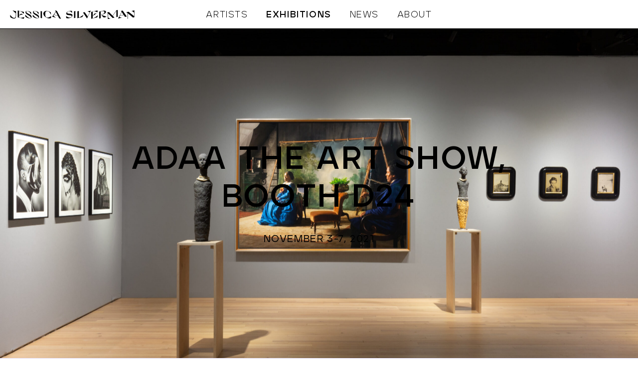

--- FILE ---
content_type: text/html; charset=UTF-8
request_url: https://jessicasilvermangallery.com/online-shows/adaa-the-art-show-booth-d24/
body_size: 16740
content:
<!DOCTYPE html>
<html lang="en-US">
	<head>
		<meta charset="UTF-8" />
<meta name="viewport" content="width=device-width" />
		<meta name="robots" content="noodp" />
		


		
		<meta name="description" content="Jessica Silverman is a contemporary art gallery that represents emerging and mid-career artists." />
		<link rel="stylesheet" type="text/css" href="https://jessicasilvermangallery.com/wp-content/themes/v3/style.css" />
		<link rel="stylesheet" type="text/css" href="https://jessicasilvermangallery.com/wp-content/themes/v3/css/slick.css"/>
		<link rel="shortcut icon" type="image/x-icon" href="https://jessicasilvermangallery.com/wp-content/uploads/2020/06/favicon.png">
		<title>
						  ADAA The Art Show, Booth D24&nbsp;|&nbsp;Jessica Silverman					</title>
		<meta name='robots' content='max-image-preview:large' />
<link rel='dns-prefetch' href='//cdnjs.cloudflare.com' />
<link rel="alternate" title="oEmbed (JSON)" type="application/json+oembed" href="https://jessicasilvermangallery.com/wp-json/oembed/1.0/embed?url=https%3A%2F%2Fjessicasilvermangallery.com%2Fonline-shows%2Fadaa-the-art-show-booth-d24%2F" />
<link rel="alternate" title="oEmbed (XML)" type="text/xml+oembed" href="https://jessicasilvermangallery.com/wp-json/oembed/1.0/embed?url=https%3A%2F%2Fjessicasilvermangallery.com%2Fonline-shows%2Fadaa-the-art-show-booth-d24%2F&#038;format=xml" />
<style id='wp-img-auto-sizes-contain-inline-css' type='text/css'>
img:is([sizes=auto i],[sizes^="auto," i]){contain-intrinsic-size:3000px 1500px}
/*# sourceURL=wp-img-auto-sizes-contain-inline-css */
</style>
<style id='wp-emoji-styles-inline-css' type='text/css'>

	img.wp-smiley, img.emoji {
		display: inline !important;
		border: none !important;
		box-shadow: none !important;
		height: 1em !important;
		width: 1em !important;
		margin: 0 0.07em !important;
		vertical-align: -0.1em !important;
		background: none !important;
		padding: 0 !important;
	}
/*# sourceURL=wp-emoji-styles-inline-css */
</style>
<style id='wp-block-library-inline-css' type='text/css'>
:root{--wp-block-synced-color:#7a00df;--wp-block-synced-color--rgb:122,0,223;--wp-bound-block-color:var(--wp-block-synced-color);--wp-editor-canvas-background:#ddd;--wp-admin-theme-color:#007cba;--wp-admin-theme-color--rgb:0,124,186;--wp-admin-theme-color-darker-10:#006ba1;--wp-admin-theme-color-darker-10--rgb:0,107,160.5;--wp-admin-theme-color-darker-20:#005a87;--wp-admin-theme-color-darker-20--rgb:0,90,135;--wp-admin-border-width-focus:2px}@media (min-resolution:192dpi){:root{--wp-admin-border-width-focus:1.5px}}.wp-element-button{cursor:pointer}:root .has-very-light-gray-background-color{background-color:#eee}:root .has-very-dark-gray-background-color{background-color:#313131}:root .has-very-light-gray-color{color:#eee}:root .has-very-dark-gray-color{color:#313131}:root .has-vivid-green-cyan-to-vivid-cyan-blue-gradient-background{background:linear-gradient(135deg,#00d084,#0693e3)}:root .has-purple-crush-gradient-background{background:linear-gradient(135deg,#34e2e4,#4721fb 50%,#ab1dfe)}:root .has-hazy-dawn-gradient-background{background:linear-gradient(135deg,#faaca8,#dad0ec)}:root .has-subdued-olive-gradient-background{background:linear-gradient(135deg,#fafae1,#67a671)}:root .has-atomic-cream-gradient-background{background:linear-gradient(135deg,#fdd79a,#004a59)}:root .has-nightshade-gradient-background{background:linear-gradient(135deg,#330968,#31cdcf)}:root .has-midnight-gradient-background{background:linear-gradient(135deg,#020381,#2874fc)}:root{--wp--preset--font-size--normal:16px;--wp--preset--font-size--huge:42px}.has-regular-font-size{font-size:1em}.has-larger-font-size{font-size:2.625em}.has-normal-font-size{font-size:var(--wp--preset--font-size--normal)}.has-huge-font-size{font-size:var(--wp--preset--font-size--huge)}.has-text-align-center{text-align:center}.has-text-align-left{text-align:left}.has-text-align-right{text-align:right}.has-fit-text{white-space:nowrap!important}#end-resizable-editor-section{display:none}.aligncenter{clear:both}.items-justified-left{justify-content:flex-start}.items-justified-center{justify-content:center}.items-justified-right{justify-content:flex-end}.items-justified-space-between{justify-content:space-between}.screen-reader-text{border:0;clip-path:inset(50%);height:1px;margin:-1px;overflow:hidden;padding:0;position:absolute;width:1px;word-wrap:normal!important}.screen-reader-text:focus{background-color:#ddd;clip-path:none;color:#444;display:block;font-size:1em;height:auto;left:5px;line-height:normal;padding:15px 23px 14px;text-decoration:none;top:5px;width:auto;z-index:100000}html :where(.has-border-color){border-style:solid}html :where([style*=border-top-color]){border-top-style:solid}html :where([style*=border-right-color]){border-right-style:solid}html :where([style*=border-bottom-color]){border-bottom-style:solid}html :where([style*=border-left-color]){border-left-style:solid}html :where([style*=border-width]){border-style:solid}html :where([style*=border-top-width]){border-top-style:solid}html :where([style*=border-right-width]){border-right-style:solid}html :where([style*=border-bottom-width]){border-bottom-style:solid}html :where([style*=border-left-width]){border-left-style:solid}html :where(img[class*=wp-image-]){height:auto;max-width:100%}:where(figure){margin:0 0 1em}html :where(.is-position-sticky){--wp-admin--admin-bar--position-offset:var(--wp-admin--admin-bar--height,0px)}@media screen and (max-width:600px){html :where(.is-position-sticky){--wp-admin--admin-bar--position-offset:0px}}

/*# sourceURL=wp-block-library-inline-css */
</style><style id='global-styles-inline-css' type='text/css'>
:root{--wp--preset--aspect-ratio--square: 1;--wp--preset--aspect-ratio--4-3: 4/3;--wp--preset--aspect-ratio--3-4: 3/4;--wp--preset--aspect-ratio--3-2: 3/2;--wp--preset--aspect-ratio--2-3: 2/3;--wp--preset--aspect-ratio--16-9: 16/9;--wp--preset--aspect-ratio--9-16: 9/16;--wp--preset--color--black: #000000;--wp--preset--color--cyan-bluish-gray: #abb8c3;--wp--preset--color--white: #ffffff;--wp--preset--color--pale-pink: #f78da7;--wp--preset--color--vivid-red: #cf2e2e;--wp--preset--color--luminous-vivid-orange: #ff6900;--wp--preset--color--luminous-vivid-amber: #fcb900;--wp--preset--color--light-green-cyan: #7bdcb5;--wp--preset--color--vivid-green-cyan: #00d084;--wp--preset--color--pale-cyan-blue: #8ed1fc;--wp--preset--color--vivid-cyan-blue: #0693e3;--wp--preset--color--vivid-purple: #9b51e0;--wp--preset--gradient--vivid-cyan-blue-to-vivid-purple: linear-gradient(135deg,rgb(6,147,227) 0%,rgb(155,81,224) 100%);--wp--preset--gradient--light-green-cyan-to-vivid-green-cyan: linear-gradient(135deg,rgb(122,220,180) 0%,rgb(0,208,130) 100%);--wp--preset--gradient--luminous-vivid-amber-to-luminous-vivid-orange: linear-gradient(135deg,rgb(252,185,0) 0%,rgb(255,105,0) 100%);--wp--preset--gradient--luminous-vivid-orange-to-vivid-red: linear-gradient(135deg,rgb(255,105,0) 0%,rgb(207,46,46) 100%);--wp--preset--gradient--very-light-gray-to-cyan-bluish-gray: linear-gradient(135deg,rgb(238,238,238) 0%,rgb(169,184,195) 100%);--wp--preset--gradient--cool-to-warm-spectrum: linear-gradient(135deg,rgb(74,234,220) 0%,rgb(151,120,209) 20%,rgb(207,42,186) 40%,rgb(238,44,130) 60%,rgb(251,105,98) 80%,rgb(254,248,76) 100%);--wp--preset--gradient--blush-light-purple: linear-gradient(135deg,rgb(255,206,236) 0%,rgb(152,150,240) 100%);--wp--preset--gradient--blush-bordeaux: linear-gradient(135deg,rgb(254,205,165) 0%,rgb(254,45,45) 50%,rgb(107,0,62) 100%);--wp--preset--gradient--luminous-dusk: linear-gradient(135deg,rgb(255,203,112) 0%,rgb(199,81,192) 50%,rgb(65,88,208) 100%);--wp--preset--gradient--pale-ocean: linear-gradient(135deg,rgb(255,245,203) 0%,rgb(182,227,212) 50%,rgb(51,167,181) 100%);--wp--preset--gradient--electric-grass: linear-gradient(135deg,rgb(202,248,128) 0%,rgb(113,206,126) 100%);--wp--preset--gradient--midnight: linear-gradient(135deg,rgb(2,3,129) 0%,rgb(40,116,252) 100%);--wp--preset--font-size--small: 13px;--wp--preset--font-size--medium: 20px;--wp--preset--font-size--large: 36px;--wp--preset--font-size--x-large: 42px;--wp--preset--spacing--20: 0.44rem;--wp--preset--spacing--30: 0.67rem;--wp--preset--spacing--40: 1rem;--wp--preset--spacing--50: 1.5rem;--wp--preset--spacing--60: 2.25rem;--wp--preset--spacing--70: 3.38rem;--wp--preset--spacing--80: 5.06rem;--wp--preset--shadow--natural: 6px 6px 9px rgba(0, 0, 0, 0.2);--wp--preset--shadow--deep: 12px 12px 50px rgba(0, 0, 0, 0.4);--wp--preset--shadow--sharp: 6px 6px 0px rgba(0, 0, 0, 0.2);--wp--preset--shadow--outlined: 6px 6px 0px -3px rgb(255, 255, 255), 6px 6px rgb(0, 0, 0);--wp--preset--shadow--crisp: 6px 6px 0px rgb(0, 0, 0);}:where(.is-layout-flex){gap: 0.5em;}:where(.is-layout-grid){gap: 0.5em;}body .is-layout-flex{display: flex;}.is-layout-flex{flex-wrap: wrap;align-items: center;}.is-layout-flex > :is(*, div){margin: 0;}body .is-layout-grid{display: grid;}.is-layout-grid > :is(*, div){margin: 0;}:where(.wp-block-columns.is-layout-flex){gap: 2em;}:where(.wp-block-columns.is-layout-grid){gap: 2em;}:where(.wp-block-post-template.is-layout-flex){gap: 1.25em;}:where(.wp-block-post-template.is-layout-grid){gap: 1.25em;}.has-black-color{color: var(--wp--preset--color--black) !important;}.has-cyan-bluish-gray-color{color: var(--wp--preset--color--cyan-bluish-gray) !important;}.has-white-color{color: var(--wp--preset--color--white) !important;}.has-pale-pink-color{color: var(--wp--preset--color--pale-pink) !important;}.has-vivid-red-color{color: var(--wp--preset--color--vivid-red) !important;}.has-luminous-vivid-orange-color{color: var(--wp--preset--color--luminous-vivid-orange) !important;}.has-luminous-vivid-amber-color{color: var(--wp--preset--color--luminous-vivid-amber) !important;}.has-light-green-cyan-color{color: var(--wp--preset--color--light-green-cyan) !important;}.has-vivid-green-cyan-color{color: var(--wp--preset--color--vivid-green-cyan) !important;}.has-pale-cyan-blue-color{color: var(--wp--preset--color--pale-cyan-blue) !important;}.has-vivid-cyan-blue-color{color: var(--wp--preset--color--vivid-cyan-blue) !important;}.has-vivid-purple-color{color: var(--wp--preset--color--vivid-purple) !important;}.has-black-background-color{background-color: var(--wp--preset--color--black) !important;}.has-cyan-bluish-gray-background-color{background-color: var(--wp--preset--color--cyan-bluish-gray) !important;}.has-white-background-color{background-color: var(--wp--preset--color--white) !important;}.has-pale-pink-background-color{background-color: var(--wp--preset--color--pale-pink) !important;}.has-vivid-red-background-color{background-color: var(--wp--preset--color--vivid-red) !important;}.has-luminous-vivid-orange-background-color{background-color: var(--wp--preset--color--luminous-vivid-orange) !important;}.has-luminous-vivid-amber-background-color{background-color: var(--wp--preset--color--luminous-vivid-amber) !important;}.has-light-green-cyan-background-color{background-color: var(--wp--preset--color--light-green-cyan) !important;}.has-vivid-green-cyan-background-color{background-color: var(--wp--preset--color--vivid-green-cyan) !important;}.has-pale-cyan-blue-background-color{background-color: var(--wp--preset--color--pale-cyan-blue) !important;}.has-vivid-cyan-blue-background-color{background-color: var(--wp--preset--color--vivid-cyan-blue) !important;}.has-vivid-purple-background-color{background-color: var(--wp--preset--color--vivid-purple) !important;}.has-black-border-color{border-color: var(--wp--preset--color--black) !important;}.has-cyan-bluish-gray-border-color{border-color: var(--wp--preset--color--cyan-bluish-gray) !important;}.has-white-border-color{border-color: var(--wp--preset--color--white) !important;}.has-pale-pink-border-color{border-color: var(--wp--preset--color--pale-pink) !important;}.has-vivid-red-border-color{border-color: var(--wp--preset--color--vivid-red) !important;}.has-luminous-vivid-orange-border-color{border-color: var(--wp--preset--color--luminous-vivid-orange) !important;}.has-luminous-vivid-amber-border-color{border-color: var(--wp--preset--color--luminous-vivid-amber) !important;}.has-light-green-cyan-border-color{border-color: var(--wp--preset--color--light-green-cyan) !important;}.has-vivid-green-cyan-border-color{border-color: var(--wp--preset--color--vivid-green-cyan) !important;}.has-pale-cyan-blue-border-color{border-color: var(--wp--preset--color--pale-cyan-blue) !important;}.has-vivid-cyan-blue-border-color{border-color: var(--wp--preset--color--vivid-cyan-blue) !important;}.has-vivid-purple-border-color{border-color: var(--wp--preset--color--vivid-purple) !important;}.has-vivid-cyan-blue-to-vivid-purple-gradient-background{background: var(--wp--preset--gradient--vivid-cyan-blue-to-vivid-purple) !important;}.has-light-green-cyan-to-vivid-green-cyan-gradient-background{background: var(--wp--preset--gradient--light-green-cyan-to-vivid-green-cyan) !important;}.has-luminous-vivid-amber-to-luminous-vivid-orange-gradient-background{background: var(--wp--preset--gradient--luminous-vivid-amber-to-luminous-vivid-orange) !important;}.has-luminous-vivid-orange-to-vivid-red-gradient-background{background: var(--wp--preset--gradient--luminous-vivid-orange-to-vivid-red) !important;}.has-very-light-gray-to-cyan-bluish-gray-gradient-background{background: var(--wp--preset--gradient--very-light-gray-to-cyan-bluish-gray) !important;}.has-cool-to-warm-spectrum-gradient-background{background: var(--wp--preset--gradient--cool-to-warm-spectrum) !important;}.has-blush-light-purple-gradient-background{background: var(--wp--preset--gradient--blush-light-purple) !important;}.has-blush-bordeaux-gradient-background{background: var(--wp--preset--gradient--blush-bordeaux) !important;}.has-luminous-dusk-gradient-background{background: var(--wp--preset--gradient--luminous-dusk) !important;}.has-pale-ocean-gradient-background{background: var(--wp--preset--gradient--pale-ocean) !important;}.has-electric-grass-gradient-background{background: var(--wp--preset--gradient--electric-grass) !important;}.has-midnight-gradient-background{background: var(--wp--preset--gradient--midnight) !important;}.has-small-font-size{font-size: var(--wp--preset--font-size--small) !important;}.has-medium-font-size{font-size: var(--wp--preset--font-size--medium) !important;}.has-large-font-size{font-size: var(--wp--preset--font-size--large) !important;}.has-x-large-font-size{font-size: var(--wp--preset--font-size--x-large) !important;}
/*# sourceURL=global-styles-inline-css */
</style>

<style id='classic-theme-styles-inline-css' type='text/css'>
/*! This file is auto-generated */
.wp-block-button__link{color:#fff;background-color:#32373c;border-radius:9999px;box-shadow:none;text-decoration:none;padding:calc(.667em + 2px) calc(1.333em + 2px);font-size:1.125em}.wp-block-file__button{background:#32373c;color:#fff;text-decoration:none}
/*# sourceURL=/wp-includes/css/classic-themes.min.css */
</style>
<link rel='stylesheet' id='contact-form-7-css' href='https://jessicasilvermangallery.com/wp-content/plugins/contact-form-7/includes/css/styles.css?ver=6.1.2' type='text/css' media='all' />
<link rel='stylesheet' id='video_popup_close_icon-css' href='https://jessicasilvermangallery.com/wp-content/plugins/video-popup/css/vp-close-icon/close-button-icon.css?ver=1769530538' type='text/css' media='all' />
<link rel='stylesheet' id='oba_youtubepopup_css-css' href='https://jessicasilvermangallery.com/wp-content/plugins/video-popup/css/YouTubePopUp.css?ver=1769530538' type='text/css' media='all' />
<link rel='stylesheet' id='simplelightbox-css-css' href='https://jessicasilvermangallery.com/wp-content/plugins/simplelightbox/dist/simple-lightbox.min.css?ver=2.14.3' type='text/css' media='all' />
<script type="text/javascript" src="https://jessicasilvermangallery.com/wp-includes/js/jquery/jquery.min.js?ver=3.7.1" id="jquery-core-js"></script>
<script type="text/javascript" src="https://jessicasilvermangallery.com/wp-includes/js/jquery/jquery-migrate.min.js?ver=3.4.1" id="jquery-migrate-js"></script>
<script type="text/javascript" src="https://jessicasilvermangallery.com/wp-content/plugins/video-popup/js/YouTubePopUp.jquery.js?ver=1769530538" id="oba_youtubepopup_plugin-js"></script>
<script type="text/javascript" src="https://jessicasilvermangallery.com/wp-content/plugins/video-popup/js/YouTubePopUp.js?ver=1769530538" id="oba_youtubepopup_activate-js"></script>
<script type="text/javascript" id="ajax-script-js-extra">
/* <![CDATA[ */
var linkchecker_object = {"ajax_url":"https://jessicasilvermangallery.com/wp-admin/admin-ajax.php"};
//# sourceURL=ajax-script-js-extra
/* ]]> */
</script>
<script type="text/javascript" src="https://jessicasilvermangallery.com/wp-content/themes/v3/js/linkchecker.js?ver=e989106d76a9baedb5ce79cf43baf57d" id="ajax-script-js"></script>
<script type="text/javascript" src="//cdnjs.cloudflare.com/ajax/libs/jquery.imagesloaded/4.1.0/imagesloaded.pkgd.min.js?ver=e989106d76a9baedb5ce79cf43baf57d" id="img-loaded-js"></script>
<link rel="https://api.w.org/" href="https://jessicasilvermangallery.com/wp-json/" /><link rel="EditURI" type="application/rsd+xml" title="RSD" href="https://jessicasilvermangallery.com/xmlrpc.php?rsd" />
<link rel="canonical" href="https://jessicasilvermangallery.com/online-shows/adaa-the-art-show-booth-d24/" />
		<script type='text/javascript'>
			var video_popup_unprm_general_settings = {
    			'unprm_r_border': 'true'
			};
		</script>
	<style>
.sl-overlay{background:#ffffff;opacity: 0.9;z-index: 1035;}
.sl-wrapper .sl-navigation button,.sl-wrapper .sl-close,.sl-wrapper .sl-counter{color:#000000;z-index: 10060;}
.sl-wrapper .sl-image{z-index:10000;}
.sl-spinner{border-color:#000000;z-index:1007;}
.sl-wrapper{z-index:1040;}
.sl-wrapper .sl-image .sl-caption{background:rgba(255,255,255,1);color:#000000;}
</style><!-- This code is added by Analytify (7.0.4) https://analytify.io/ !-->
			<script async src="https://www.googletagmanager.com/gtag/js?id=?G-YM0JT63HEY"></script>
			<script>
			window.dataLayer = window.dataLayer || [];
			function gtag(){dataLayer.push(arguments);}
			gtag('js', new Date());

			const configuration = JSON.parse( '{"anonymize_ip":"false","forceSSL":"false","allow_display_features":"false","debug_mode":true}' );
			const gaID = 'G-YM0JT63HEY';

			
			gtag('config', gaID, configuration);

			
			</script>

			<!-- This code is added by Analytify (7.0.4) !-->		<script type="text/javascript" src="https://jessicasilvermangallery.com/wp-content/themes/v3/js/slick.js"></script>
		<script src="https://unpkg.com/vh-check/dist/vh-check.min.js"></script>
		<!--<script src="https://jessicasilvermangallery.com/wp-content/themes/v3/js/jquery.panzoom.js"></script>-->
<!--<script src="https://unpkg.com/@panzoom/panzoom@4.5.1/dist/panzoom.min.js"></script>-->
			

		
	</head>
	<body data-rsssl=1>
		<div id="mobile-menu">
						<a href="/"><img src="https://jessicasilvermangallery.com/wp-content/themes/v3/img/Jessica-Silverman.svg" alt="Jessica Silverman"></a>	
						<nav>
				<ul>
					<li><a href="/artists">ARTISTS</a></li>
					<li class="heading">EXHIBITIONS</li>
					<li class="sub"><a href="/exhibitions#current">CURRENT</a></li>
					<li class="sub"><a href="/exhibitions#upcoming">UPCOMING</a></li>
					<li class="sub"><a href="/exhibitions#past">PAST</a></li>
					<li><a href="/news">NEWS</a></li>
					<li><a href="/about">ABOUT</a></li>
				</ul>
			</nav>
		</div>
		<button class="hamburger hamburger--squeeze" type="button">
		<span class="hamburger-box">
		<span class="hamburger-inner"></span>
		</span>
		</button>
		<script>
			jQuery(function($) {
			$( ".hamburger" ).on( "click", function() {
			  $( this ).toggleClass( "is-active" );
				$("#mobile-menu").fadeToggle(250); 
				$( "body").toggleClass( "fixed" );
			});
			});	
		</script>
		<div id="content">
		<!-- / BEGGINING OF STICKY FOOTER WRAPPER -->
				<header>
			<a class="logo-home-link" href="/"><img src="https://jessicasilvermangallery.com/wp-content/themes/v3/img/Jessica-Silverman.svg" alt="Jessica Silverman"></a>
			<nav>
				<ul>
					<li><a href="/artists">ARTISTS</a></li>
					<li><a href="/exhibitions">EXHIBITIONS</a></li>
					<li><a href="/news">NEWS</a></li>
					<li><a href="/about">ABOUT</a></li>
				</ul>
			</nav>
			<div id="header-spacer"></div>
		</header>
<script>
jQuery(document).ready(function($){
	var url = window.location.pathname,
		urlRegExp = new RegExp(url.replace(/\/$/,'') + "$");
	$('header nav a').each(function(){ 
		if(urlRegExp.test(this.href.replace(/\/$/,''))){
			$(this).addClass('active');
		}
	});
		$('header ul').fadeIn(100);

});
</script>		
			
			
			
		



<style>
.hero-info {
    display: none;
}

.read-more #more-text {
    display: none;
}

#more-text p:first-child {
    margin-top: 0 !important;

}

.read-more {
    text-decoration: underline;
    margin: 0px 0;
    cursor: pointer;
}


#grid img {
    cursor: pointer;
}

#iv-overlay {
    position: fixed;
    top: 0;
    bottom: 0;
    left: 0;
    right: 0;
    /*background: rgba(247, 246, 255, 0.95);*/
    background: rgba(255, 255, 255, .9);
    z-index: 8;
    display: none;
}

.work-slider {
    height: calc(100vh - 200px);
    width: 100%;
    padding: 0 140px 40px 140px;
    overflow: hidden;
}

.work-slider .slick-track {
    display: flex;
    align-items: center;
}

#wo-slider .work-slider img.slick-slide {
    position: relative;
    margin: 0 10px;
    height: calc(100vh - 250px);
    padding: 40px 0 0 0;
}

#wo-slider .work-slider img {
    padding: 40px 0 0 0;
    height: calc(100vh - 250px);
}

#wo-slider .work-slider .slick-list {
    margin: 0 -10px;
    height: calc(100vh - 250px);
}

.work-slider ul.slick-dots {
    display: flex;
    align-items: center;
    max-width: 1800px;
    margin: 0 auto;
}

.work-slider .slick-dots li {
    padding: 0;
    margin: 0 5px;
    flex: 1;
    list-style: none;
    height: 50px;
    cursor: pointer;
    position: relative;
}

.work-slider .slick-dots li button {
    font-size: 0;
    border: 0;
    background: 0;
    appearance: none;
    flex: 1;
    padding: 0;
}

.work-slider .slick-dots li:after {
    content: "";
    position: absolute;
    display: block;
    height: 2px;
    background: black;
    width: 100%;
    top: calc(50% - 1px);
    opacity: 33%;
}

.work-slider .slick-dots li.slick-active:after {
    opacity: 1;
}

#works-grid.three_x .work {
    width: 33.33%;
}


.text-block {
    margin-bottom: 60px;
}

#selected-works #works-grid {
    margin-bottom: 40px;
    margin: 0 auto 40px auto;
    width: 75%;
}


#works-grid.mobile {
    display: none
}

.textonright .text {
    order: 2;

}

.text-block.noimage .image {
    display: none;
}

#full-video {
    padding: 0 20px;
    max-width: 75%;
    margin: 0 auto 60px;

}

	#ex-info h6 {
		font-size: unset;
		font-weight: unset;
	}
	
	#request-pdf,
	#download-pr {
		font-weight: 500;
letter-spacing: .05em;
font-size: 14px !important;
padding: 10px 20px 8px;
border: 1px solid black;
text-align: center;
display: inline-block;
text-transform: uppercase;
cursor: pointer;
transition: all .1s ease;
	}
	
	#request-pdf {
				margin-top: 20px;

	}
	
	
	#request-pdf:hover,
	#download-pr:hover {
		background: black;
		color: #E7E4FF;
	}
	
	
@media (max-width: 768px) {

    .three_x.desktop {
        display: none;
    }

    #selected-works {
        padding-top: 40px;
    }


    #selected-works #works-grid {
        width: 100%;
    }


    #iv-overlay {
        position: relative;
        top: unset;
        bottom: unset;
        left: unset;
        right: unset;
        background: white;
        height: calc(100vh - var(--vh-offset, 0px) - 58px);
        z-index: unset;
        height: unset;
    }

    .work-slider {
        height: unset;
        max-height: 70vh;
        padding: 0;
    }

    .work-slider ul.slick-dots {
        padding: 0 15px;
    }

    #wo-slider .work-slider img,
    #wo-slider .work-slider img.slick-slide {
        height: unset;
        padding: 0;
    }

    #works-grid.three_x .work {
        width: 100%;
    }

    #works-grid.desktop {
        display: none;
    }

    #works-grid.mobile {
        display: block;
    }

    .mobile-work-slider {
        display: none;
    }


    .mobile-work-slider .slick-slide {
        height: auto;
    }

    .mobile-work-slider ul.slick-dots {
        display: flex;
        align-items: center;
        max-width: 1800px;
        margin: 0 auto;
    }

    .mobile-work-slider .slick-dots li {
        padding: 0;
        margin: 0 5px;
        flex: 1;
        list-style: none;
        height: 50px;
        cursor: pointer;
        position: relative;
    }

    .mobile-work-slider .slick-dots li button {
        font-size: 0;
        border: 0;
        background: 0;
        appearance: none;
        flex: 1;
        padding: 0;
    }

    .mobile-work-slider .slick-dots li:after {
        content: "";
        position: absolute;
        display: block;
        height: 2px;
        background: black;
        width: 100%;
        top: calc(50% - 1px);
        opacity: 33%;
    }

    .mobile-work-slider .slick-dots li.slick-active:after {
        opacity: 1;
    }

    #full-video {
        max-width: 100%;

    }


}
</style>
<div id="iv-overlay">
    <div id="wo-close">×</div>
    <div id="wo-inner">
        <div id="wo-back">&larr; BACK</div>
        <div id="mobile-prev-next">


            <div class="wo-prev">&larr; PREVIOUS WORK</div>

            <div class="wo-next">NEXT WORK &rarr;</div>
        </div>
        <div id="wo-slider">
                                                                        
            <!--https://jessicasilvermangallery.com/wp-content/uploads/2021/10/Jessica-Silverman_ADAA-2021_Installation-view-07_Kristine-Eudey.jpg-->
            <img loading="lazy" src="https://jessicasilvermangallery.com/wp-content/uploads/2021/10/Jessica-Silverman_ADAA-2021_Installation-view-07_Kristine-Eudey.jpg" alt="Installation View">
            <!--<img src="22347, 22347, Jessica Silverman_ADAA, 2021_Installation view 07_Kristine Eudey, Jessica-Silverman_ADAA-2021_Installation-view-07_Kristine-Eudey.jpg, 582170, https://jessicasilvermangallery.com/wp-content/uploads/2021/10/Jessica-Silverman_ADAA-2021_Installation-view-07_Kristine-Eudey.jpg, https://jessicasilvermangallery.com/online-shows/adaa-the-art-show-booth-d24/jessica-silverman_adaa-2021_installation-view-07_kristine-eudey/, , 1, , , jessica-silverman_adaa-2021_installation-view-07_kristine-eudey, inherit, 22258, 2021-11-05 23:12:30, 2021-11-05 23:12:30, 0, image/jpeg, image, jpeg, https://jessicasilvermangallery.com/wp-includes/images/media/default.png, 1400, 938, Array" alt="Installation View">-->
                        
            <!--https://jessicasilvermangallery.com/wp-content/uploads/2021/10/Jessica-Silverman_ADAA-2021_Installation-view-03_Kristine-Eudey-1.jpg-->
            <img loading="lazy" src="https://jessicasilvermangallery.com/wp-content/uploads/2021/10/Jessica-Silverman_ADAA-2021_Installation-view-03_Kristine-Eudey-1.jpg" alt="Installation View">
            <!--<img src="22345, 22345, Jessica Silverman_ADAA, 2021_Installation view 03_Kristine Eudey, Jessica-Silverman_ADAA-2021_Installation-view-03_Kristine-Eudey-1.jpg, 589503, https://jessicasilvermangallery.com/wp-content/uploads/2021/10/Jessica-Silverman_ADAA-2021_Installation-view-03_Kristine-Eudey-1.jpg, https://jessicasilvermangallery.com/online-shows/adaa-the-art-show-booth-d24/jessica-silverman_adaa-2021_installation-view-03_kristine-eudey-2/, , 1, , , jessica-silverman_adaa-2021_installation-view-03_kristine-eudey-2, inherit, 22258, 2021-11-05 23:12:25, 2021-11-05 23:12:25, 0, image/jpeg, image, jpeg, https://jessicasilvermangallery.com/wp-includes/images/media/default.png, 1400, 933, Array" alt="Installation View">-->
                        
            <!--https://jessicasilvermangallery.com/wp-content/uploads/2021/10/Jessica-Silverman_ADAA-2021_Installation-view-04_Kristine-Eudey.jpg-->
            <img loading="lazy" src="https://jessicasilvermangallery.com/wp-content/uploads/2021/10/Jessica-Silverman_ADAA-2021_Installation-view-04_Kristine-Eudey.jpg" alt="Installation View">
            <!--<img src="22344, 22344, Jessica Silverman_ADAA, 2021_Installation view 04_Kristine Eudey, Jessica-Silverman_ADAA-2021_Installation-view-04_Kristine-Eudey.jpg, 641420, https://jessicasilvermangallery.com/wp-content/uploads/2021/10/Jessica-Silverman_ADAA-2021_Installation-view-04_Kristine-Eudey.jpg, https://jessicasilvermangallery.com/online-shows/adaa-the-art-show-booth-d24/jessica-silverman_adaa-2021_installation-view-04_kristine-eudey/, , 1, , , jessica-silverman_adaa-2021_installation-view-04_kristine-eudey, inherit, 22258, 2021-11-05 23:12:23, 2021-11-05 23:12:23, 0, image/jpeg, image, jpeg, https://jessicasilvermangallery.com/wp-includes/images/media/default.png, 1400, 933, Array" alt="Installation View">-->
                        
            <!--https://jessicasilvermangallery.com/wp-content/uploads/2021/10/Jessica-Silverman_ADAA-2021_Installation-view-02_Kristine-Eudey.jpg-->
            <img loading="lazy" src="https://jessicasilvermangallery.com/wp-content/uploads/2021/10/Jessica-Silverman_ADAA-2021_Installation-view-02_Kristine-Eudey.jpg" alt="Installation View">
            <!--<img src="22342, 22342, Jessica Silverman_ADAA, 2021_Installation view 02_Kristine Eudey, Jessica-Silverman_ADAA-2021_Installation-view-02_Kristine-Eudey.jpg, 541214, https://jessicasilvermangallery.com/wp-content/uploads/2021/10/Jessica-Silverman_ADAA-2021_Installation-view-02_Kristine-Eudey.jpg, https://jessicasilvermangallery.com/online-shows/adaa-the-art-show-booth-d24/jessica-silverman_adaa-2021_installation-view-02_kristine-eudey/, , 1, , , jessica-silverman_adaa-2021_installation-view-02_kristine-eudey, inherit, 22258, 2021-11-05 23:12:18, 2021-11-05 23:12:18, 0, image/jpeg, image, jpeg, https://jessicasilvermangallery.com/wp-includes/images/media/default.png, 1400, 933, Array" alt="Installation View">-->
                        
            <!--https://jessicasilvermangallery.com/wp-content/uploads/2021/10/Jessica-Silverman_ADAA-2021_Installation-view-05_Kristine-Eudey.jpg-->
            <img loading="lazy" src="https://jessicasilvermangallery.com/wp-content/uploads/2021/10/Jessica-Silverman_ADAA-2021_Installation-view-05_Kristine-Eudey.jpg" alt="Installation View">
            <!--<img src="22346, 22346, Jessica Silverman_ADAA, 2021_Installation view 05_Kristine Eudey, Jessica-Silverman_ADAA-2021_Installation-view-05_Kristine-Eudey.jpg, 618550, https://jessicasilvermangallery.com/wp-content/uploads/2021/10/Jessica-Silverman_ADAA-2021_Installation-view-05_Kristine-Eudey.jpg, https://jessicasilvermangallery.com/online-shows/adaa-the-art-show-booth-d24/jessica-silverman_adaa-2021_installation-view-05_kristine-eudey/, , 1, , , jessica-silverman_adaa-2021_installation-view-05_kristine-eudey, inherit, 22258, 2021-11-05 23:12:27, 2021-11-05 23:12:27, 0, image/jpeg, image, jpeg, https://jessicasilvermangallery.com/wp-includes/images/media/default.png, 1400, 933, Array" alt="Installation View">-->
                                                                                                                                            </div>
        <div id="wo-caption">
            <div id="wo-prev" class="wo-prev">&larr; PREVIOUS</div>
            <div id="wo-caption-wrapper">
                <div id="wo-caption-text">ADAA The Art Show, Booth D24</div>
                <div class="inquire iv">
                    INQUIRE
                </div>
            </div>
            <div id="wo-next" class="wo-next">NEXT &rarr;</div>
        </div>
    </div>
</div>
<div id="work-overlay">
    <div id="wo-close">×</div>
    <div id="wo-inner">
        <div id="wo-back">&larr; BACK</div>
        <div id="mobile-prev-next">


            <div class="wo-prev">&larr; PREVIOUS WORK</div>

            <div class="wo-next">NEXT WORK &rarr;</div>
        </div>
        <div id="wo-slider">
                                                                                    <div class="slide search" data-cap="Isaac Julien<br><em>To See Ourselves as Others See Us (Lessons of the Hour)</em>, 2019<br>Framed gloss inkjet photograph mounted on aluminum<br>63 x 84 inches<br>Edition of 6 + 1 AP" id="httpsjessicasilvermangallery-comwp-contentuploads202110isaac-julien-ij00221pg-4000-jpg">

                <div class="inquire-text" style="display: none;">To See Ourselves as Others See Us (Lessons of the Hour)</div>
                <div class="work-slider">
                    <img loading="lazy" src="https://jessicasilvermangallery.com/wp-content/uploads/2021/10/Isaac-Julien-IJ00221PG-4000.jpg"
                        alt="Isaac Julien<br><em>To See Ourselves as Others See Us (Lessons of the Hour)</em>, 2019<br>Framed gloss inkjet photograph mounted on aluminum<br>63 x 84 inches<br>Edition of 6 + 1 AP">
                                                                                                                    </div>
            </div>
                        <div class="slide search" data-cap="Isaac Julien<br><em>J.P. Ball Studio, 1867 Douglass (Lessons of the Hour)</em>, 2019<br>Framed archival pigment print on Hahnemühle Photo Rag Ultra Smooth 305g paper mounted on aluminum<br>22 1/2 x 29 7/8 inches<br>Edition of 6 + 1 AP" id="httpsjessicasilvermangallery-comwp-contentuploads202110isaac-julien-ij00194pg-4000-jpg">

                <div class="inquire-text" style="display: none;">J.P. Ball Studio, 1867 Douglass (Lessons of the Hour)</div>
                <div class="work-slider">
                    <img loading="lazy" src="https://jessicasilvermangallery.com/wp-content/uploads/2021/10/Isaac-Julien-IJ00194PG-4000.jpg"
                        alt="Isaac Julien<br><em>J.P. Ball Studio, 1867 Douglass (Lessons of the Hour)</em>, 2019<br>Framed archival pigment print on Hahnemühle Photo Rag Ultra Smooth 305g paper mounted on aluminum<br>22 1/2 x 29 7/8 inches<br>Edition of 6 + 1 AP">
                                                                                                                    </div>
            </div>
                                                <div class="slide search" data-cap="Isaac Julien<br><em>Lyrics of Sunshine and Shadow (Madison Washington, The Heroic Slave)</em>, 2020<br>Wet-plate collodion tintype mounted on tulipwood frame<br>16 7/8 x 14 7/8 inches<br>Edition 3 + 2 APs	" id="httpsjessicasilvermangallery-comwp-contentuploads202110isaac-julien-ij00183pg-4000-jpg">

                <div class="inquire-text" style="display: none;">Lyrics of Sunshine and Shadow (Madison Washington, The Heroic Slave)</div>
                <div class="work-slider">
                    <img loading="lazy" src="https://jessicasilvermangallery.com/wp-content/uploads/2021/10/Isaac-Julien-IJ00183PG-4000.jpg"
                        alt="Isaac Julien<br><em>Lyrics of Sunshine and Shadow (Madison Washington, The Heroic Slave)</em>, 2020<br>Wet-plate collodion tintype mounted on tulipwood frame<br>16 7/8 x 14 7/8 inches<br>Edition 3 + 2 APs	">
                                                                                                                    </div>
            </div>
                        <div class="slide search" data-cap="Isaac Julien<br><em>Lyrics of Sunshine and Shadow (After Frederick Douglass I)</em>, 2019<br>Wet-plate Collodion tintype from an original made by Rob Ball for Lessons of the Hour mounted on Tulipwood frame<br>16 7/8 x 14 7/8 inches<br>Edition of 3 + 2 APs" id="httpsjessicasilvermangallery-comwp-contentuploads202110isaac-julien-ij00117pg-4000-jpg">

                <div class="inquire-text" style="display: none;">Lyrics of Sunshine and Shadow (After Frederick Douglass I)</div>
                <div class="work-slider">
                    <img loading="lazy" src="https://jessicasilvermangallery.com/wp-content/uploads/2021/10/Isaac-Julien-IJ00117PG-4000.jpg"
                        alt="Isaac Julien<br><em>Lyrics of Sunshine and Shadow (After Frederick Douglass I)</em>, 2019<br>Wet-plate Collodion tintype from an original made by Rob Ball for Lessons of the Hour mounted on Tulipwood frame<br>16 7/8 x 14 7/8 inches<br>Edition of 3 + 2 APs">
                                                                                                                    </div>
            </div>
                        <div class="slide search" data-cap="Isaac Julien<br><em>Lyrics of Sunshine and Shadow (Free Within Ourselves)</em>, 2020<br>Wet-plate collodion tintype mounted on tulipwood frame<br>16 7/8 x 14 7/8 inches<br>Edition 3 + 2 APs	" id="httpsjessicasilvermangallery-comwp-contentuploads202110isaac-julien-ij00191pg-4000-jpg">

                <div class="inquire-text" style="display: none;">Lyrics of Sunshine and Shadow (Free Within Ourselves)</div>
                <div class="work-slider">
                    <img loading="lazy" src="https://jessicasilvermangallery.com/wp-content/uploads/2021/10/Isaac-Julien-IJ00191PG-4000.jpg"
                        alt="Isaac Julien<br><em>Lyrics of Sunshine and Shadow (Free Within Ourselves)</em>, 2020<br>Wet-plate collodion tintype mounted on tulipwood frame<br>16 7/8 x 14 7/8 inches<br>Edition 3 + 2 APs	">
                                                                                                                    </div>
            </div>
                                                <div class="slide search" data-cap="Coreen Simpson<br><em>Ntozake Shange</em>, 1997/2021<br>Gelatin silver print<br>Framed size: 28 x 25 3/8 inches<br>Edition of 5+ 2 APs	" id="httpsjessicasilvermangallery-comwp-contentuploads202110coreen-simpson-cs00015pg-4000-jpg">

                <div class="inquire-text" style="display: none;">Ntozake Shange</div>
                <div class="work-slider">
                    <img loading="lazy" src="https://jessicasilvermangallery.com/wp-content/uploads/2021/10/Coreen-Simpson-CS00015PG-4000.jpg"
                        alt="Coreen Simpson<br><em>Ntozake Shange</em>, 1997/2021<br>Gelatin silver print<br>Framed size: 28 x 25 3/8 inches<br>Edition of 5+ 2 APs	">
                                                                                                                    </div>
            </div>
                        <div class="slide search" data-cap="Coreen Simpson<br><em>Alva with Clock</em>, 1991/2021<br>Gelatin silver print<br>Framed size: 27 5/8 x 22 1/2 inches<br>Edition of 5+ 2 APs" id="httpsjessicasilvermangallery-comwp-contentuploads202110coreen-simpson-cs00007pg-4000-jpg">

                <div class="inquire-text" style="display: none;">Alva with Clock</div>
                <div class="work-slider">
                    <img loading="lazy" src="https://jessicasilvermangallery.com/wp-content/uploads/2021/10/Coreen-Simpson-CS00007PG-4000.jpg"
                        alt="Coreen Simpson<br><em>Alva with Clock</em>, 1991/2021<br>Gelatin silver print<br>Framed size: 27 5/8 x 22 1/2 inches<br>Edition of 5+ 2 APs">
                                                                                                                    </div>
            </div>
                        <div class="slide search" data-cap="Coreen Simpson<br><em>Black Girl with Eye</em>, 1991/2021<br>Gelatin silver print<br>Framed size: 27 5/8 x 20 3/4 inches<br>Edition of 5+ 2 APs" id="httpsjessicasilvermangallery-comwp-contentuploads202110coreen-simpson-cs00018pg-4000-jpg">

                <div class="inquire-text" style="display: none;">Black Girl with Eye</div>
                <div class="work-slider">
                    <img loading="lazy" src="https://jessicasilvermangallery.com/wp-content/uploads/2021/10/Coreen-Simpson-CS00018PG-4000.jpg"
                        alt="Coreen Simpson<br><em>Black Girl with Eye</em>, 1991/2021<br>Gelatin silver print<br>Framed size: 27 5/8 x 20 3/4 inches<br>Edition of 5+ 2 APs">
                                                                                                                    </div>
            </div>
                                                <div class="slide search" data-cap="Rose B. Simpson<br><em>Intent l</em>, 2021<br>Ceramic, steel, beads (bone, ostrich shell, sea glass) and leather<br>27 3/4 x 4 x 4 inches<br>	" id="httpsjessicasilvermangallery-comwp-contentuploads202110rose-b-simpson-rbs00107st-4000-scaled-jpg">

                <div class="inquire-text" style="display: none;">Intent l</div>
                <div class="work-slider">
                    <img loading="lazy" src="https://jessicasilvermangallery.com/wp-content/uploads/2021/10/Rose-B.-Simpson-RBS00107ST-4000-scaled.jpg"
                        alt="Rose B. Simpson<br><em>Intent l</em>, 2021<br>Ceramic, steel, beads (bone, ostrich shell, sea glass) and leather<br>27 3/4 x 4 x 4 inches<br>	">
                                        <img loading="lazy" src="https://jessicasilvermangallery.com/wp-content/uploads/2021/10/Rose-B.-Simpson-RBS00107ST-image-3-4000-scaled.jpg">                                        <img loading="lazy" src="https://jessicasilvermangallery.com/wp-content/uploads/2021/10/Rose-B.-Simpson-RBS00107ST-image-4-4000-scaled.jpg">                                        <img loading="lazy" src="https://jessicasilvermangallery.com/wp-content/uploads/2021/10/Rose-B.-Simpson-RBS00107ST-image-5-4000-scaled.jpg">                                                        </div>
            </div>
                        <div class="slide search" data-cap="Rose B. Simpson<br><em>Intent ll</em>, 2021<br>Ceramic, steel, ostrich shell, bone, wood, sea and wood beads<br>28 x 6 x 6 inches<br>" id="httpsjessicasilvermangallery-comwp-contentuploads202110rose-b-simpson-rbs00083st-4000-scaled-jpg">

                <div class="inquire-text" style="display: none;">Intent lI</div>
                <div class="work-slider">
                    <img loading="lazy" src="https://jessicasilvermangallery.com/wp-content/uploads/2021/10/Rose-B.-Simpson-RBS00083ST-4000-scaled.jpg"
                        alt="Rose B. Simpson<br><em>Intent ll</em>, 2021<br>Ceramic, steel, ostrich shell, bone, wood, sea and wood beads<br>28 x 6 x 6 inches<br>">
                                        <img loading="lazy" src="https://jessicasilvermangallery.com/wp-content/uploads/2021/10/Rose-B.-Simpson-RBS00083ST-image-3-4000-scaled.jpg">                                        <img loading="lazy" src="https://jessicasilvermangallery.com/wp-content/uploads/2021/10/Rose-B.-Simpson-RBS00083ST-image-4-4000-scaled.jpg">                                                                            </div>
            </div>
                        <div class="slide search" data-cap="Rose B. Simpson<br><em>Intent lll</em>, 2021<br>Ceramic, steel, ostrich shell, sea glass and copper beads<br>26 x 6 x 6 inches<br>" id="httpsjessicasilvermangallery-comwp-contentuploads202110rose-b-simpson-rbs00082st-4000-scaled-jpg">

                <div class="inquire-text" style="display: none;">Intent lII</div>
                <div class="work-slider">
                    <img loading="lazy" src="https://jessicasilvermangallery.com/wp-content/uploads/2021/10/Rose-B.-Simpson-RBS00082ST-4000-scaled.jpg"
                        alt="Rose B. Simpson<br><em>Intent lll</em>, 2021<br>Ceramic, steel, ostrich shell, sea glass and copper beads<br>26 x 6 x 6 inches<br>">
                                        <img loading="lazy" src="https://jessicasilvermangallery.com/wp-content/uploads/2021/10/Rose-B.-Simpson-RBS00082ST-image-2-4000-scaled.jpg">                                        <img loading="lazy" src="https://jessicasilvermangallery.com/wp-content/uploads/2021/10/Rose-B.-Simpson-RBS00082ST-image-4-4000-scaled.jpg">                                                                            </div>
            </div>
                                </div>
        <div id="wo-caption">
            <div class="wo-prev" id="wo-prev">&larr; PREVIOUS WORK</div>
            <div id="wo-caption-wrapper">
                <div id="wo-caption-text"></div>
                <div class="inquire wo">
                    INQUIRE
                </div>
            </div>
            <div class="wo-next" id="wo-next">NEXT WORK &rarr;</div>
        </div>
    </div>
</div>
<div id="main"></div><!-- /main -->
<div id="has-iv"></div>
<h2 id="mobile-page-title">ADAA The Art Show, Booth D24</h2>


    <div id="ex-hero" class="section" style="color:">
        
                <!--<div style="background: url(https://jessicasilvermangallery.com/wp-content/uploads/2021/10/Jessica-Silverman_ADAA-2021_Installation-view-04_Kristine-Eudey.jpg) no-repeat center; background-size: cover" class="ex-hero-desktop"></div>-->
        <div style="background: url(https://jessicasilvermangallery.com/wp-content/uploads/2021/10/Jessica-Silverman_ADAA-2021_Installation-view-03_Kristine-Eudey-scaled.jpg) no-repeat center; background-size: cover"
            class="ex-hero-desktop"></div>



        <div class="hero-info">
            <h2>ADAA The Art Show, Booth D24</h2>
            <h3>November 3-7, 2021</h3>
        </div>
    </div>
            <div id="ex-info" class="section" >


        <div id="ex-info-left"
			 			 	class="readmore" 
				 >
			
			
			
			
            <p>Jessica Silverman is pleased to present <i>Successors</i>, a presentation of new and recent works by artists Isaac Julien, Coreen Simpson and Rose B. Simpson at the ADAA Art Show, taking place from November 3 to November 7, 2021.</p>
<p>Works by these three artists were selected to explore how genealogy, memorialization, and ancestral processes inform our present. Each of the artists will exhibit works that mine the historical and archival to re-configure, confront and transcend the past. <b>Isaac Julien’s</b> (b. 1960) photographic series <i>Lessons of the Hour</i> reimagines significant moments from the life of abolitionist Frederick Douglass<b>, </b>made in conjunction with Julien’s 2019 film of the same name. Also featured are Julien’s black-and-white tintype photographs from the parallel series <i>Lyrics of Sunshine and Shadow</i> titled after a poem by Paul Laurence Dunbar. Julien’s works and inspiration from Douglass conceptually modify contemporary assumptions around progress, inheritance, and freedom.</p>
<p>Works on view by African American photographer <b>Coreen Simpson </b>(b. 1942) blend portraiture and collage. The series “Aboutface” challenges traditional modes of representation by combining photographs of clocks, eyes, mouths and cosmic landscapes into portraits. These images foreclose upon any singular gaze of the racialized body, instead celebrating an escape from any exclusive categorization. <b>Rose B. Simpson’s </b>(b. 1983) freestanding ceramic sculptures use clay as a medium to address<b> </b>belonging and a shared humanity. This presentation includes a series of three sculptures (<i>Intent I, Intent II</i> and<i> Intent III</i>), each adorned with beads made from ostrich eggshell and sea glass, suggesting a togetherness informed by her Indigenous upbringing. Employing ceramic processes dating from the 6th century within a modern lens, Simpson’s works upend barriers between past with present and individual with collective.</p>
            			
			
			  			
        </div>
            </div>
                                                
    

    <div id="artist-menu-mobile">
        <div id="amm-select">
            <div id="amms-installation-view" class="active">INSTALLATION VIEW</div>
            <div id="amms-selected-works">SELECTED WORKS</div>
            <div id="amms-bio">ARTIST BIO</div>
            <div id="amms-other-exhibitions">OTHER EXHIBITIONS</div>
        </div>
        <div id="amms-menu">
            <div id="ammsm-installation-view" class="active"><a href="#installation-view">INSTALLATION VIEW</a></div>
            <div id="ammsm-selected-works"><a href="#selected-works">SELECTED WORKS</a></div>
            <div id="ammsm-bio"><a href="#bio">ARTIST BIO</a></div>
            <div id="ammsm-other-exhibitions"><a href="#other-exhibiitions">OTHER EXHIBITIONS</a></div>
        </div>
    </div>

    

    <div id="installation-view" class="section">
        <div id="iv-header">
            <div id="iv-left"></div>
            <h3>
                INSTALLATION VIEW
            </h3>
            <div id="gallery-grid"><span class="gallery active">GALLERY</span> <span>/</span> <span
                    class="grid">GRID</span></div>
        </div>
        <div id="gallery">
            <div id="iv-slider">
                                                                                
                
                <img loading="lazy" src="https://jessicasilvermangallery.com/wp-content/uploads/2021/10/Jessica-Silverman_ADAA-2021_Installation-view-07_Kristine-Eudey.jpg" alt="Installation View">

                <!--<img src="22347, 22347, Jessica Silverman_ADAA, 2021_Installation view 07_Kristine Eudey, Jessica-Silverman_ADAA-2021_Installation-view-07_Kristine-Eudey.jpg, 582170, https://jessicasilvermangallery.com/wp-content/uploads/2021/10/Jessica-Silverman_ADAA-2021_Installation-view-07_Kristine-Eudey.jpg, https://jessicasilvermangallery.com/online-shows/adaa-the-art-show-booth-d24/jessica-silverman_adaa-2021_installation-view-07_kristine-eudey/, , 1, , , jessica-silverman_adaa-2021_installation-view-07_kristine-eudey, inherit, 22258, 2021-11-05 23:12:30, 2021-11-05 23:12:30, 0, image/jpeg, image, jpeg, https://jessicasilvermangallery.com/wp-includes/images/media/default.png, 1400, 938, Array" alt="Installation View">-->
                
                
                <img loading="lazy" src="https://jessicasilvermangallery.com/wp-content/uploads/2021/10/Jessica-Silverman_ADAA-2021_Installation-view-03_Kristine-Eudey-1.jpg" alt="Installation View">

                <!--<img src="22345, 22345, Jessica Silverman_ADAA, 2021_Installation view 03_Kristine Eudey, Jessica-Silverman_ADAA-2021_Installation-view-03_Kristine-Eudey-1.jpg, 589503, https://jessicasilvermangallery.com/wp-content/uploads/2021/10/Jessica-Silverman_ADAA-2021_Installation-view-03_Kristine-Eudey-1.jpg, https://jessicasilvermangallery.com/online-shows/adaa-the-art-show-booth-d24/jessica-silverman_adaa-2021_installation-view-03_kristine-eudey-2/, , 1, , , jessica-silverman_adaa-2021_installation-view-03_kristine-eudey-2, inherit, 22258, 2021-11-05 23:12:25, 2021-11-05 23:12:25, 0, image/jpeg, image, jpeg, https://jessicasilvermangallery.com/wp-includes/images/media/default.png, 1400, 933, Array" alt="Installation View">-->
                
                
                <img loading="lazy" src="https://jessicasilvermangallery.com/wp-content/uploads/2021/10/Jessica-Silverman_ADAA-2021_Installation-view-04_Kristine-Eudey.jpg" alt="Installation View">

                <!--<img src="22344, 22344, Jessica Silverman_ADAA, 2021_Installation view 04_Kristine Eudey, Jessica-Silverman_ADAA-2021_Installation-view-04_Kristine-Eudey.jpg, 641420, https://jessicasilvermangallery.com/wp-content/uploads/2021/10/Jessica-Silverman_ADAA-2021_Installation-view-04_Kristine-Eudey.jpg, https://jessicasilvermangallery.com/online-shows/adaa-the-art-show-booth-d24/jessica-silverman_adaa-2021_installation-view-04_kristine-eudey/, , 1, , , jessica-silverman_adaa-2021_installation-view-04_kristine-eudey, inherit, 22258, 2021-11-05 23:12:23, 2021-11-05 23:12:23, 0, image/jpeg, image, jpeg, https://jessicasilvermangallery.com/wp-includes/images/media/default.png, 1400, 933, Array" alt="Installation View">-->
                
                
                <img loading="lazy" src="https://jessicasilvermangallery.com/wp-content/uploads/2021/10/Jessica-Silverman_ADAA-2021_Installation-view-02_Kristine-Eudey.jpg" alt="Installation View">

                <!--<img src="22342, 22342, Jessica Silverman_ADAA, 2021_Installation view 02_Kristine Eudey, Jessica-Silverman_ADAA-2021_Installation-view-02_Kristine-Eudey.jpg, 541214, https://jessicasilvermangallery.com/wp-content/uploads/2021/10/Jessica-Silverman_ADAA-2021_Installation-view-02_Kristine-Eudey.jpg, https://jessicasilvermangallery.com/online-shows/adaa-the-art-show-booth-d24/jessica-silverman_adaa-2021_installation-view-02_kristine-eudey/, , 1, , , jessica-silverman_adaa-2021_installation-view-02_kristine-eudey, inherit, 22258, 2021-11-05 23:12:18, 2021-11-05 23:12:18, 0, image/jpeg, image, jpeg, https://jessicasilvermangallery.com/wp-includes/images/media/default.png, 1400, 933, Array" alt="Installation View">-->
                
                
                <img loading="lazy" src="https://jessicasilvermangallery.com/wp-content/uploads/2021/10/Jessica-Silverman_ADAA-2021_Installation-view-05_Kristine-Eudey.jpg" alt="Installation View">

                <!--<img src="22346, 22346, Jessica Silverman_ADAA, 2021_Installation view 05_Kristine Eudey, Jessica-Silverman_ADAA-2021_Installation-view-05_Kristine-Eudey.jpg, 618550, https://jessicasilvermangallery.com/wp-content/uploads/2021/10/Jessica-Silverman_ADAA-2021_Installation-view-05_Kristine-Eudey.jpg, https://jessicasilvermangallery.com/online-shows/adaa-the-art-show-booth-d24/jessica-silverman_adaa-2021_installation-view-05_kristine-eudey/, , 1, , , jessica-silverman_adaa-2021_installation-view-05_kristine-eudey, inherit, 22258, 2021-11-05 23:12:27, 2021-11-05 23:12:27, 0, image/jpeg, image, jpeg, https://jessicasilvermangallery.com/wp-includes/images/media/default.png, 1400, 933, Array" alt="Installation View">-->
                                                                                                                                                                                            </div>
        </div>
        <div id="grid">
            <div id="iv-grid">
                                                                                
                
                <img loading="lazy" src="https://jessicasilvermangallery.com/wp-content/uploads/2021/10/Jessica-Silverman_ADAA-2021_Installation-view-07_Kristine-Eudey-400x267.jpg" alt="Installation View">

                <!--<img src="22347, 22347, Jessica Silverman_ADAA, 2021_Installation view 07_Kristine Eudey, Jessica-Silverman_ADAA-2021_Installation-view-07_Kristine-Eudey.jpg, 582170, https://jessicasilvermangallery.com/wp-content/uploads/2021/10/Jessica-Silverman_ADAA-2021_Installation-view-07_Kristine-Eudey.jpg, https://jessicasilvermangallery.com/online-shows/adaa-the-art-show-booth-d24/jessica-silverman_adaa-2021_installation-view-07_kristine-eudey/, , 1, , , jessica-silverman_adaa-2021_installation-view-07_kristine-eudey, inherit, 22258, 2021-11-05 23:12:30, 2021-11-05 23:12:30, 0, image/jpeg, image, jpeg, https://jessicasilvermangallery.com/wp-includes/images/media/default.png, 1400, 938, Array" alt="Installation View">-->
                
                
                <img loading="lazy" src="https://jessicasilvermangallery.com/wp-content/uploads/2021/10/Jessica-Silverman_ADAA-2021_Installation-view-03_Kristine-Eudey-1-400x267.jpg" alt="Installation View">

                <!--<img src="22345, 22345, Jessica Silverman_ADAA, 2021_Installation view 03_Kristine Eudey, Jessica-Silverman_ADAA-2021_Installation-view-03_Kristine-Eudey-1.jpg, 589503, https://jessicasilvermangallery.com/wp-content/uploads/2021/10/Jessica-Silverman_ADAA-2021_Installation-view-03_Kristine-Eudey-1.jpg, https://jessicasilvermangallery.com/online-shows/adaa-the-art-show-booth-d24/jessica-silverman_adaa-2021_installation-view-03_kristine-eudey-2/, , 1, , , jessica-silverman_adaa-2021_installation-view-03_kristine-eudey-2, inherit, 22258, 2021-11-05 23:12:25, 2021-11-05 23:12:25, 0, image/jpeg, image, jpeg, https://jessicasilvermangallery.com/wp-includes/images/media/default.png, 1400, 933, Array" alt="Installation View">-->
                
                
                <img loading="lazy" src="https://jessicasilvermangallery.com/wp-content/uploads/2021/10/Jessica-Silverman_ADAA-2021_Installation-view-04_Kristine-Eudey-400x267.jpg" alt="Installation View">

                <!--<img src="22344, 22344, Jessica Silverman_ADAA, 2021_Installation view 04_Kristine Eudey, Jessica-Silverman_ADAA-2021_Installation-view-04_Kristine-Eudey.jpg, 641420, https://jessicasilvermangallery.com/wp-content/uploads/2021/10/Jessica-Silverman_ADAA-2021_Installation-view-04_Kristine-Eudey.jpg, https://jessicasilvermangallery.com/online-shows/adaa-the-art-show-booth-d24/jessica-silverman_adaa-2021_installation-view-04_kristine-eudey/, , 1, , , jessica-silverman_adaa-2021_installation-view-04_kristine-eudey, inherit, 22258, 2021-11-05 23:12:23, 2021-11-05 23:12:23, 0, image/jpeg, image, jpeg, https://jessicasilvermangallery.com/wp-includes/images/media/default.png, 1400, 933, Array" alt="Installation View">-->
                
                
                <img loading="lazy" src="https://jessicasilvermangallery.com/wp-content/uploads/2021/10/Jessica-Silverman_ADAA-2021_Installation-view-02_Kristine-Eudey-400x267.jpg" alt="Installation View">

                <!--<img src="22342, 22342, Jessica Silverman_ADAA, 2021_Installation view 02_Kristine Eudey, Jessica-Silverman_ADAA-2021_Installation-view-02_Kristine-Eudey.jpg, 541214, https://jessicasilvermangallery.com/wp-content/uploads/2021/10/Jessica-Silverman_ADAA-2021_Installation-view-02_Kristine-Eudey.jpg, https://jessicasilvermangallery.com/online-shows/adaa-the-art-show-booth-d24/jessica-silverman_adaa-2021_installation-view-02_kristine-eudey/, , 1, , , jessica-silverman_adaa-2021_installation-view-02_kristine-eudey, inherit, 22258, 2021-11-05 23:12:18, 2021-11-05 23:12:18, 0, image/jpeg, image, jpeg, https://jessicasilvermangallery.com/wp-includes/images/media/default.png, 1400, 933, Array" alt="Installation View">-->
                
                
                <img loading="lazy" src="https://jessicasilvermangallery.com/wp-content/uploads/2021/10/Jessica-Silverman_ADAA-2021_Installation-view-05_Kristine-Eudey-400x267.jpg" alt="Installation View">

                <!--<img src="22346, 22346, Jessica Silverman_ADAA, 2021_Installation view 05_Kristine Eudey, Jessica-Silverman_ADAA-2021_Installation-view-05_Kristine-Eudey.jpg, 618550, https://jessicasilvermangallery.com/wp-content/uploads/2021/10/Jessica-Silverman_ADAA-2021_Installation-view-05_Kristine-Eudey.jpg, https://jessicasilvermangallery.com/online-shows/adaa-the-art-show-booth-d24/jessica-silverman_adaa-2021_installation-view-05_kristine-eudey/, , 1, , , jessica-silverman_adaa-2021_installation-view-05_kristine-eudey, inherit, 22258, 2021-11-05 23:12:27, 2021-11-05 23:12:27, 0, image/jpeg, image, jpeg, https://jessicasilvermangallery.com/wp-includes/images/media/default.png, 1400, 933, Array" alt="Installation View">-->
                                                                                                                                                                                                <div class="spacer"></div>
            </div>
        </div>
    </div>


    

    <div id="selected-works" class="section">
        <h3>
            SELECTED WORKS
        </h3>
        
        
        
        
        
        


        


        


        
        
        
        
        
        


        


        


        
        
        
        
        
        
        <div id="works-grid" class="">
                        <div class="work" id="slick-httpsjessicasilvermangallery-comwp-contentuploads202110isaac-julien-ij00221pg-4000-jpg">
                <img loading="lazy" src="https://jessicasilvermangallery.com/wp-content/uploads/2021/10/Isaac-Julien-IJ00221PG-4000.jpg">
                <div class="caption">
                    Isaac Julien<br><em>To See Ourselves as Others See Us (Lessons of the Hour)</em>, 2019<br>Framed gloss inkjet photograph mounted on aluminum<br>63 x 84 inches<br>Edition of 6 + 1 AP                </div>
                <div class="inquire">
                    INQUIRE
                    <div style="display: none;">To See Ourselves as Others See Us (Lessons of the Hour)</div>
                </div>
                <div style="display: none;">
                                                                                                                    </div>
            </div>
                        <div class="work" id="slick-httpsjessicasilvermangallery-comwp-contentuploads202110isaac-julien-ij00194pg-4000-jpg">
                <img loading="lazy" src="https://jessicasilvermangallery.com/wp-content/uploads/2021/10/Isaac-Julien-IJ00194PG-4000.jpg">
                <div class="caption">
                    Isaac Julien<br><em>J.P. Ball Studio, 1867 Douglass (Lessons of the Hour)</em>, 2019<br>Framed archival pigment print on Hahnemühle Photo Rag Ultra Smooth 305g paper mounted on aluminum<br>22 1/2 x 29 7/8 inches<br>Edition of 6 + 1 AP                </div>
                <div class="inquire">
                    INQUIRE
                    <div style="display: none;">J.P. Ball Studio, 1867 Douglass (Lessons of the Hour)</div>
                </div>
                <div style="display: none;">
                                                                                                                    </div>
            </div>
                    </div>

        


        


        


        
        
        
                <div id="works-grid" class="three_x desktop">
                        <div class="work" id="slick-httpsjessicasilvermangallery-comwp-contentuploads202110isaac-julien-ij00183pg-4000-jpg">
                <img loading="lazy" src="https://jessicasilvermangallery.com/wp-content/uploads/2021/10/Isaac-Julien-IJ00183PG-4000.jpg">
                <div class="caption">
                    Isaac Julien<br><em>Lyrics of Sunshine and Shadow (Madison Washington, The Heroic Slave)</em>, 2020<br>Wet-plate collodion tintype mounted on tulipwood frame<br>16 7/8 x 14 7/8 inches<br>Edition 3 + 2 APs	                </div>
                <div class="inquire">
                    INQUIRE
                    <div style="display: none;">Lyrics of Sunshine and Shadow (Madison Washington, The Heroic Slave)</div>
                </div>
                <div style="display: none;">
                                                                                                                    </div>
            </div>
                        <div class="work" id="slick-httpsjessicasilvermangallery-comwp-contentuploads202110isaac-julien-ij00117pg-4000-jpg">
                <img loading="lazy" src="https://jessicasilvermangallery.com/wp-content/uploads/2021/10/Isaac-Julien-IJ00117PG-4000.jpg">
                <div class="caption">
                    Isaac Julien<br><em>Lyrics of Sunshine and Shadow (After Frederick Douglass I)</em>, 2019<br>Wet-plate Collodion tintype from an original made by Rob Ball for Lessons of the Hour mounted on Tulipwood frame<br>16 7/8 x 14 7/8 inches<br>Edition of 3 + 2 APs                </div>
                <div class="inquire">
                    INQUIRE
                    <div style="display: none;">Lyrics of Sunshine and Shadow (After Frederick Douglass I)</div>
                </div>
                <div style="display: none;">
                                                                                                                    </div>
            </div>
                        <div class="work" id="slick-httpsjessicasilvermangallery-comwp-contentuploads202110isaac-julien-ij00191pg-4000-jpg">
                <img loading="lazy" src="https://jessicasilvermangallery.com/wp-content/uploads/2021/10/Isaac-Julien-IJ00191PG-4000.jpg">
                <div class="caption">
                    Isaac Julien<br><em>Lyrics of Sunshine and Shadow (Free Within Ourselves)</em>, 2020<br>Wet-plate collodion tintype mounted on tulipwood frame<br>16 7/8 x 14 7/8 inches<br>Edition 3 + 2 APs	                </div>
                <div class="inquire">
                    INQUIRE
                    <div style="display: none;">Lyrics of Sunshine and Shadow (Free Within Ourselves)</div>
                </div>
                <div style="display: none;">
                                                                                                                    </div>
            </div>
                    </div>


        <div id="works-grid" class="mobile three_x">
                        <div class="work">
                <div class="mobile-work-slider">
                    <img loading="lazy" src="https://jessicasilvermangallery.com/wp-content/uploads/2021/10/Isaac-Julien-IJ00183PG-4000.jpg">
                                                                                                                    </div>
                <div class="caption">
                    Isaac Julien<br><em>Lyrics of Sunshine and Shadow (Madison Washington, The Heroic Slave)</em>, 2020<br>Wet-plate collodion tintype mounted on tulipwood frame<br>16 7/8 x 14 7/8 inches<br>Edition 3 + 2 APs	                </div>
                <div class="inquire">
                    INQUIRE
                    <div style="display: none;">Lyrics of Sunshine and Shadow (Madison Washington, The Heroic Slave)</div>
                </div>

            </div>
                        <div class="work">
                <div class="mobile-work-slider">
                    <img loading="lazy" src="https://jessicasilvermangallery.com/wp-content/uploads/2021/10/Isaac-Julien-IJ00117PG-4000.jpg">
                                                                                                                    </div>
                <div class="caption">
                    Isaac Julien<br><em>Lyrics of Sunshine and Shadow (After Frederick Douglass I)</em>, 2019<br>Wet-plate Collodion tintype from an original made by Rob Ball for Lessons of the Hour mounted on Tulipwood frame<br>16 7/8 x 14 7/8 inches<br>Edition of 3 + 2 APs                </div>
                <div class="inquire">
                    INQUIRE
                    <div style="display: none;">Lyrics of Sunshine and Shadow (After Frederick Douglass I)</div>
                </div>

            </div>
                        <div class="work">
                <div class="mobile-work-slider">
                    <img loading="lazy" src="https://jessicasilvermangallery.com/wp-content/uploads/2021/10/Isaac-Julien-IJ00191PG-4000.jpg">
                                                                                                                    </div>
                <div class="caption">
                    Isaac Julien<br><em>Lyrics of Sunshine and Shadow (Free Within Ourselves)</em>, 2020<br>Wet-plate collodion tintype mounted on tulipwood frame<br>16 7/8 x 14 7/8 inches<br>Edition 3 + 2 APs	                </div>
                <div class="inquire">
                    INQUIRE
                    <div style="display: none;">Lyrics of Sunshine and Shadow (Free Within Ourselves)</div>
                </div>

            </div>
                    </div>


        
        
        


        


        


        
        
        
                <div id="works-grid" class="three_x desktop">
                        <div class="work" id="slick-httpsjessicasilvermangallery-comwp-contentuploads202110coreen-simpson-cs00015pg-4000-jpg">
                <img loading="lazy" src="https://jessicasilvermangallery.com/wp-content/uploads/2021/10/Coreen-Simpson-CS00015PG-4000.jpg">
                <div class="caption">
                    Coreen Simpson<br><em>Ntozake Shange</em>, 1997/2021<br>Gelatin silver print<br>Framed size: 28 x 25 3/8 inches<br>Edition of 5+ 2 APs	                </div>
                <div class="inquire">
                    INQUIRE
                    <div style="display: none;">Ntozake Shange</div>
                </div>
                <div style="display: none;">
                                                                                                                    </div>
            </div>
                        <div class="work" id="slick-httpsjessicasilvermangallery-comwp-contentuploads202110coreen-simpson-cs00007pg-4000-jpg">
                <img loading="lazy" src="https://jessicasilvermangallery.com/wp-content/uploads/2021/10/Coreen-Simpson-CS00007PG-4000.jpg">
                <div class="caption">
                    Coreen Simpson<br><em>Alva with Clock</em>, 1991/2021<br>Gelatin silver print<br>Framed size: 27 5/8 x 22 1/2 inches<br>Edition of 5+ 2 APs                </div>
                <div class="inquire">
                    INQUIRE
                    <div style="display: none;">Alva with Clock</div>
                </div>
                <div style="display: none;">
                                                                                                                    </div>
            </div>
                        <div class="work" id="slick-httpsjessicasilvermangallery-comwp-contentuploads202110coreen-simpson-cs00018pg-4000-jpg">
                <img loading="lazy" src="https://jessicasilvermangallery.com/wp-content/uploads/2021/10/Coreen-Simpson-CS00018PG-4000.jpg">
                <div class="caption">
                    Coreen Simpson<br><em>Black Girl with Eye</em>, 1991/2021<br>Gelatin silver print<br>Framed size: 27 5/8 x 20 3/4 inches<br>Edition of 5+ 2 APs                </div>
                <div class="inquire">
                    INQUIRE
                    <div style="display: none;">Black Girl with Eye</div>
                </div>
                <div style="display: none;">
                                                                                                                    </div>
            </div>
                    </div>


        <div id="works-grid" class="mobile three_x">
                        <div class="work">
                <div class="mobile-work-slider">
                    <img loading="lazy" src="https://jessicasilvermangallery.com/wp-content/uploads/2021/10/Coreen-Simpson-CS00015PG-4000.jpg">
                                                                                                                    </div>
                <div class="caption">
                    Coreen Simpson<br><em>Ntozake Shange</em>, 1997/2021<br>Gelatin silver print<br>Framed size: 28 x 25 3/8 inches<br>Edition of 5+ 2 APs	                </div>
                <div class="inquire">
                    INQUIRE
                    <div style="display: none;">Ntozake Shange</div>
                </div>

            </div>
                        <div class="work">
                <div class="mobile-work-slider">
                    <img loading="lazy" src="https://jessicasilvermangallery.com/wp-content/uploads/2021/10/Coreen-Simpson-CS00007PG-4000.jpg">
                                                                                                                    </div>
                <div class="caption">
                    Coreen Simpson<br><em>Alva with Clock</em>, 1991/2021<br>Gelatin silver print<br>Framed size: 27 5/8 x 22 1/2 inches<br>Edition of 5+ 2 APs                </div>
                <div class="inquire">
                    INQUIRE
                    <div style="display: none;">Alva with Clock</div>
                </div>

            </div>
                        <div class="work">
                <div class="mobile-work-slider">
                    <img loading="lazy" src="https://jessicasilvermangallery.com/wp-content/uploads/2021/10/Coreen-Simpson-CS00018PG-4000.jpg">
                                                                                                                    </div>
                <div class="caption">
                    Coreen Simpson<br><em>Black Girl with Eye</em>, 1991/2021<br>Gelatin silver print<br>Framed size: 27 5/8 x 20 3/4 inches<br>Edition of 5+ 2 APs                </div>
                <div class="inquire">
                    INQUIRE
                    <div style="display: none;">Black Girl with Eye</div>
                </div>

            </div>
                    </div>


        
        
        


        


        


        
        
        
                <div id="works-grid" class="three_x desktop">
                        <div class="work" id="slick-httpsjessicasilvermangallery-comwp-contentuploads202110rose-b-simpson-rbs00107st-4000-scaled-jpg">
                <img loading="lazy" src="https://jessicasilvermangallery.com/wp-content/uploads/2021/10/Rose-B.-Simpson-RBS00107ST-4000-scaled.jpg">
                <div class="caption">
                    Rose B. Simpson<br><em>Intent l</em>, 2021<br>Ceramic, steel, beads (bone, ostrich shell, sea glass) and leather<br>27 3/4 x 4 x 4 inches<br>	                </div>
                <div class="inquire">
                    INQUIRE
                    <div style="display: none;">Intent l</div>
                </div>
                <div style="display: none;">
                                        <img loading="lazy" data-cap="Rose B. Simpson<br><em>Intent l</em>, 2021<br>Ceramic, steel, beads (bone, ostrich shell, sea glass) and leather<br>27 3/4 x 4 x 4 inches<br>	"
                        src="https://jessicasilvermangallery.com/wp-content/uploads/2021/10/Rose-B.-Simpson-RBS00107ST-image-3-4000-scaled.jpg">                                        <img loading="lazy" data-cap="Rose B. Simpson<br><em>Intent l</em>, 2021<br>Ceramic, steel, beads (bone, ostrich shell, sea glass) and leather<br>27 3/4 x 4 x 4 inches<br>	"
                        src="https://jessicasilvermangallery.com/wp-content/uploads/2021/10/Rose-B.-Simpson-RBS00107ST-image-4-4000-scaled.jpg">                                        <img loading="lazy" data-cap="Rose B. Simpson<br><em>Intent l</em>, 2021<br>Ceramic, steel, beads (bone, ostrich shell, sea glass) and leather<br>27 3/4 x 4 x 4 inches<br>	"
                        src="https://jessicasilvermangallery.com/wp-content/uploads/2021/10/Rose-B.-Simpson-RBS00107ST-image-5-4000-scaled.jpg">                                                        </div>
            </div>
                        <div class="work" id="slick-httpsjessicasilvermangallery-comwp-contentuploads202110rose-b-simpson-rbs00083st-4000-scaled-jpg">
                <img loading="lazy" src="https://jessicasilvermangallery.com/wp-content/uploads/2021/10/Rose-B.-Simpson-RBS00083ST-4000-scaled.jpg">
                <div class="caption">
                    Rose B. Simpson<br><em>Intent ll</em>, 2021<br>Ceramic, steel, ostrich shell, bone, wood, sea and wood beads<br>28 x 6 x 6 inches<br>                </div>
                <div class="inquire">
                    INQUIRE
                    <div style="display: none;">Intent lI</div>
                </div>
                <div style="display: none;">
                                        <img loading="lazy" data-cap="Rose B. Simpson<br><em>Intent ll</em>, 2021<br>Ceramic, steel, ostrich shell, bone, wood, sea and wood beads<br>28 x 6 x 6 inches<br>"
                        src="https://jessicasilvermangallery.com/wp-content/uploads/2021/10/Rose-B.-Simpson-RBS00083ST-image-3-4000-scaled.jpg">                                        <img loading="lazy" data-cap="Rose B. Simpson<br><em>Intent ll</em>, 2021<br>Ceramic, steel, ostrich shell, bone, wood, sea and wood beads<br>28 x 6 x 6 inches<br>"
                        src="https://jessicasilvermangallery.com/wp-content/uploads/2021/10/Rose-B.-Simpson-RBS00083ST-image-4-4000-scaled.jpg">                                                                            </div>
            </div>
                        <div class="work" id="slick-httpsjessicasilvermangallery-comwp-contentuploads202110rose-b-simpson-rbs00082st-4000-scaled-jpg">
                <img loading="lazy" src="https://jessicasilvermangallery.com/wp-content/uploads/2021/10/Rose-B.-Simpson-RBS00082ST-4000-scaled.jpg">
                <div class="caption">
                    Rose B. Simpson<br><em>Intent lll</em>, 2021<br>Ceramic, steel, ostrich shell, sea glass and copper beads<br>26 x 6 x 6 inches<br>                </div>
                <div class="inquire">
                    INQUIRE
                    <div style="display: none;">Intent lII</div>
                </div>
                <div style="display: none;">
                                        <img loading="lazy" data-cap="Rose B. Simpson<br><em>Intent lll</em>, 2021<br>Ceramic, steel, ostrich shell, sea glass and copper beads<br>26 x 6 x 6 inches<br>"
                        src="https://jessicasilvermangallery.com/wp-content/uploads/2021/10/Rose-B.-Simpson-RBS00082ST-image-2-4000-scaled.jpg">                                        <img loading="lazy" data-cap="Rose B. Simpson<br><em>Intent lll</em>, 2021<br>Ceramic, steel, ostrich shell, sea glass and copper beads<br>26 x 6 x 6 inches<br>"
                        src="https://jessicasilvermangallery.com/wp-content/uploads/2021/10/Rose-B.-Simpson-RBS00082ST-image-4-4000-scaled.jpg">                                                                            </div>
            </div>
                    </div>


        <div id="works-grid" class="mobile three_x">
                        <div class="work">
                <div class="mobile-work-slider">
                    <img loading="lazy" src="https://jessicasilvermangallery.com/wp-content/uploads/2021/10/Rose-B.-Simpson-RBS00107ST-4000-scaled.jpg">
                                        <img loading="lazy" data-cap="Rose B. Simpson<br><em>Intent l</em>, 2021<br>Ceramic, steel, beads (bone, ostrich shell, sea glass) and leather<br>27 3/4 x 4 x 4 inches<br>	"
                        src="https://jessicasilvermangallery.com/wp-content/uploads/2021/10/Rose-B.-Simpson-RBS00107ST-image-3-4000-scaled.jpg">                                        <img loading="lazy" data-cap="Rose B. Simpson<br><em>Intent l</em>, 2021<br>Ceramic, steel, beads (bone, ostrich shell, sea glass) and leather<br>27 3/4 x 4 x 4 inches<br>	"
                        src="https://jessicasilvermangallery.com/wp-content/uploads/2021/10/Rose-B.-Simpson-RBS00107ST-image-4-4000-scaled.jpg">                                        <img loading="lazy" data-cap="Rose B. Simpson<br><em>Intent l</em>, 2021<br>Ceramic, steel, beads (bone, ostrich shell, sea glass) and leather<br>27 3/4 x 4 x 4 inches<br>	"
                        src="https://jessicasilvermangallery.com/wp-content/uploads/2021/10/Rose-B.-Simpson-RBS00107ST-image-5-4000-scaled.jpg">                                                        </div>
                <div class="caption">
                    Rose B. Simpson<br><em>Intent l</em>, 2021<br>Ceramic, steel, beads (bone, ostrich shell, sea glass) and leather<br>27 3/4 x 4 x 4 inches<br>	                </div>
                <div class="inquire">
                    INQUIRE
                    <div style="display: none;">Intent l</div>
                </div>

            </div>
                        <div class="work">
                <div class="mobile-work-slider">
                    <img loading="lazy" src="https://jessicasilvermangallery.com/wp-content/uploads/2021/10/Rose-B.-Simpson-RBS00083ST-4000-scaled.jpg">
                                        <img loading="lazy" data-cap="Rose B. Simpson<br><em>Intent ll</em>, 2021<br>Ceramic, steel, ostrich shell, bone, wood, sea and wood beads<br>28 x 6 x 6 inches<br>"
                        src="https://jessicasilvermangallery.com/wp-content/uploads/2021/10/Rose-B.-Simpson-RBS00083ST-image-3-4000-scaled.jpg">                                        <img loading="lazy" data-cap="Rose B. Simpson<br><em>Intent ll</em>, 2021<br>Ceramic, steel, ostrich shell, bone, wood, sea and wood beads<br>28 x 6 x 6 inches<br>"
                        src="https://jessicasilvermangallery.com/wp-content/uploads/2021/10/Rose-B.-Simpson-RBS00083ST-image-4-4000-scaled.jpg">                                                                            </div>
                <div class="caption">
                    Rose B. Simpson<br><em>Intent ll</em>, 2021<br>Ceramic, steel, ostrich shell, bone, wood, sea and wood beads<br>28 x 6 x 6 inches<br>                </div>
                <div class="inquire">
                    INQUIRE
                    <div style="display: none;">Intent lI</div>
                </div>

            </div>
                        <div class="work">
                <div class="mobile-work-slider">
                    <img loading="lazy" src="https://jessicasilvermangallery.com/wp-content/uploads/2021/10/Rose-B.-Simpson-RBS00082ST-4000-scaled.jpg">
                                        <img loading="lazy" data-cap="Rose B. Simpson<br><em>Intent lll</em>, 2021<br>Ceramic, steel, ostrich shell, sea glass and copper beads<br>26 x 6 x 6 inches<br>"
                        src="https://jessicasilvermangallery.com/wp-content/uploads/2021/10/Rose-B.-Simpson-RBS00082ST-image-2-4000-scaled.jpg">                                        <img loading="lazy" data-cap="Rose B. Simpson<br><em>Intent lll</em>, 2021<br>Ceramic, steel, ostrich shell, sea glass and copper beads<br>26 x 6 x 6 inches<br>"
                        src="https://jessicasilvermangallery.com/wp-content/uploads/2021/10/Rose-B.-Simpson-RBS00082ST-image-4-4000-scaled.jpg">                                                                            </div>
                <div class="caption">
                    Rose B. Simpson<br><em>Intent lll</em>, 2021<br>Ceramic, steel, ostrich shell, sea glass and copper beads<br>26 x 6 x 6 inches<br>                </div>
                <div class="inquire">
                    INQUIRE
                    <div style="display: none;">Intent lII</div>
                </div>

            </div>
                    </div>


        
        
        


        


        


            </div>

    

    



    <div id="inquire-form">
        <div id="inquire-overlay">
        </div>
        <div id="inquire-close">×</div>
        
<div class="wpcf7 no-js" id="wpcf7-f16666-o1" lang="en-US" dir="ltr" data-wpcf7-id="16666">
<div class="screen-reader-response"><p role="status" aria-live="polite" aria-atomic="true"></p> <ul></ul></div>
<form action="/online-shows/adaa-the-art-show-booth-d24/#wpcf7-f16666-o1" method="post" class="wpcf7-form init" aria-label="Contact form" novalidate="novalidate" data-status="init">
<fieldset class="hidden-fields-container"><input type="hidden" name="_wpcf7" value="16666" /><input type="hidden" name="_wpcf7_version" value="6.1.2" /><input type="hidden" name="_wpcf7_locale" value="en_US" /><input type="hidden" name="_wpcf7_unit_tag" value="wpcf7-f16666-o1" /><input type="hidden" name="_wpcf7_container_post" value="0" /><input type="hidden" name="_wpcf7_posted_data_hash" value="" /><input type="hidden" name="_wpcf7_recaptcha_response" value="" />
</fieldset>
<p><span class="wpcf7-form-control-wrap" data-name="first-name"><input size="40" maxlength="400" class="wpcf7-form-control wpcf7-text wpcf7-validates-as-required" aria-required="true" aria-invalid="false" placeholder="First Name" value="" type="text" name="first-name" /></span><br />
<span class="wpcf7-form-control-wrap" data-name="last-name"><input size="40" maxlength="400" class="wpcf7-form-control wpcf7-text wpcf7-validates-as-required" aria-required="true" aria-invalid="false" placeholder="Last Name" value="" type="text" name="last-name" /></span><br />
<span class="wpcf7-form-control-wrap" data-name="your-email"><input size="40" maxlength="400" class="wpcf7-form-control wpcf7-email wpcf7-validates-as-required wpcf7-text wpcf7-validates-as-email" aria-required="true" aria-invalid="false" placeholder="Email" value="" type="email" name="your-email" /></span><br />
<span class="wpcf7-form-control-wrap" data-name="city"><input size="40" maxlength="400" class="wpcf7-form-control wpcf7-text wpcf7-validates-as-required" aria-required="true" aria-invalid="false" placeholder="City" value="" type="text" name="city" /></span><br />
<span class="wpcf7-form-control-wrap" data-name="your-message"><textarea cols="40" rows="10" maxlength="2000" class="wpcf7-form-control wpcf7-textarea wpcf7-validates-as-required" aria-required="true" aria-invalid="false" name="your-message"></textarea></span><br />
<input class="wpcf7-form-control wpcf7-submit has-spinner" type="submit" value="Submit" />
</p><div class="wpcf7-response-output" aria-hidden="true"></div>
</form>
</div>
    </div>
	
	
	    <div id="request-form">
        <div id="inquire-overlay">
        </div>
        <div id="inquire-close">×</div>
        
<div class="wpcf7 no-js" id="wpcf7-f43774-o2" lang="en-US" dir="ltr" data-wpcf7-id="43774">
<div class="screen-reader-response"><p role="status" aria-live="polite" aria-atomic="true"></p> <ul></ul></div>
<form action="/online-shows/adaa-the-art-show-booth-d24/#wpcf7-f43774-o2" method="post" class="wpcf7-form init" aria-label="Contact form" novalidate="novalidate" data-status="init">
<fieldset class="hidden-fields-container"><input type="hidden" name="_wpcf7" value="43774" /><input type="hidden" name="_wpcf7_version" value="6.1.2" /><input type="hidden" name="_wpcf7_locale" value="en_US" /><input type="hidden" name="_wpcf7_unit_tag" value="wpcf7-f43774-o2" /><input type="hidden" name="_wpcf7_container_post" value="0" /><input type="hidden" name="_wpcf7_posted_data_hash" value="" /><input type="hidden" name="_wpcf7_recaptcha_response" value="" />
</fieldset>
<p><span class="wpcf7-form-control-wrap" data-name="first-name"><input size="40" maxlength="400" class="wpcf7-form-control wpcf7-text wpcf7-validates-as-required" aria-required="true" aria-invalid="false" placeholder="First Name" value="" type="text" name="first-name" /></span><br />
<span class="wpcf7-form-control-wrap" data-name="last-name"><input size="40" maxlength="400" class="wpcf7-form-control wpcf7-text wpcf7-validates-as-required" aria-required="true" aria-invalid="false" placeholder="Last Name" value="" type="text" name="last-name" /></span><br />
<span class="wpcf7-form-control-wrap" data-name="your-email"><input size="40" maxlength="400" class="wpcf7-form-control wpcf7-email wpcf7-validates-as-required wpcf7-text wpcf7-validates-as-email" aria-required="true" aria-invalid="false" placeholder="Email" value="" type="email" name="your-email" /></span><br />
<span class="wpcf7-form-control-wrap" data-name="city"><input size="40" maxlength="400" class="wpcf7-form-control wpcf7-text wpcf7-validates-as-required" aria-required="true" aria-invalid="false" placeholder="City" value="" type="text" name="city" /></span><br />
<span class="wpcf7-form-control-wrap" data-name="your-message"><textarea cols="40" rows="10" maxlength="2000" class="wpcf7-form-control wpcf7-textarea wpcf7-validates-as-required" aria-required="true" aria-invalid="false" name="your-message"></textarea></span><br />
<input class="wpcf7-form-control wpcf7-submit has-spinner" type="submit" value="Submit" />
</p><div class="wpcf7-response-output" aria-hidden="true"></div>
</form>
</div>
    </div>
	
    <script>
    jQuery(document).ready(function($) {

        $('.hero-info h2').each(function() {
            $(this).html(
                $(this).html().replace(':', ':<br />')
            );
            $(".hero-info").fadeIn(250);
        });


        if ($('#ex-info-left:not(".has-image").readmore p').length > 1) {
            $("#ex-info-left p:last-of-type").after('<div class="read-more">Read more</div>')
        }

        $("#ex-info-left:not('.has-image') p:not(:first-child)").wrapAll("<div id='more-text'></div>");


        $('.read-more').click(function() {
            $(this).text(function(i, text) {
                return text === "Read more" ? "Read less" : "Read more";
            })
            $('#more-text').slideToggle(500);

        });





        $('header ul li:nth-child(2) a').addClass('active');
        /* INSTALLATION VIEW */
        $("span.gallery").click(function() {
            $(this).addClass("active");
            $("span.grid").removeClass("active");
            $("#installation-view #gallery").fadeIn(250);
            $("#installation-view #grid").hide();
        });
        $("span.grid").click(function() {
            $(this).addClass("active");
            $("span.gallery").removeClass("active");
            $("#installation-view #grid").fadeIn(250);
            $("#installation-view #gallery").hide();
        });
        $('#iv-slider').slick({
            arrows: false,
            dots: true,
            infinite: true,
            speed: 200,
            cssEase: 'linear',
        });
        $('#iv-slider').fadeIn(500);
        var $slider = $('#iv-slider');
        var slick = $slider.slick('getSlick');
        $slider.on('click', '.slick-slide', function() {
            var curSlide = slick.slideCount === slick.currentSlide ? 0 : slick.currentSlide + 1;
            $slider.slick('slickGoTo', curSlide, true);
        });
        /* OTHER MOBILE SLIDER */
        $('#past-grid').slick({
            arrows: false,
            dots: true,
            infinite: true,
            speed: 200,
            cssEase: 'linear',
            mobileFirst: true,
            responsive: [{
                breakpoint: 768,
                settings: 'unslick'
            }]
        });
        if ($('#mobile-page-title:hidden')) {
            $("#past-grid").append('<div class="past-flex-filler"></div>');
        };
        $('#past-grid').fadeIn(500);
        $('#past-grid .exhibition').fadeIn(500);
        /* INQUIRE FORM */
        $("#inquire-form #inquire-close").prependTo("#inquire-form form");
        $('.inquire').click(function() {
            if ($(this).hasClass('iv')) {
                var subject = $('#iv-overlay #wo-caption-text').text();
            } else if ($(this).hasClass('wo')) {
                var subject = $('#wo-slider .slide.slick-current .inquire-text').text();
            } else {
                var subject = $(this).children().text();
            };
            var subjectfinal = 'I am interested in learning more about ' + subject +
                '. Please send me further details about this artwork, pricing, and availability.';
            $('#inquire-form').fadeIn();
            $('body').addClass('fixed');
            $('textarea').val(subjectfinal);
        });
        $('#inquire-close, #inquire-overlay').click(function() {
            $('#inquire-form').fadeOut();
			$('#request-form').fadeOut();
            $('body').removeClass('fixed');
        });
        $(".wpcf7").on('wpcf7:mailsent', function(event) {
            setTimeout(
                function() {
                    $('#inquire-form').fadeOut();
                }, 3000);
        });
		        
		$("#request-form #inquire-close").prependTo("#request-form form");

		        $('#request-pdf').click(function() {
           
                var subject = $(".hero-info h2").text();
					
            var subjectfinal = 'I am interested in learning more about ' + subject +
                '. Please send me further details about these works, pricing, and availability.';
            $('#request-form').fadeIn();
            $('body').addClass('fixed');
            $('textarea').val(subjectfinal);
        });
		
		
        // EXHIBITION MOBILE MENU //
        $("#amm-select").click(function() {
            $("#amms-menu").slideToggle(250);
        });
        $("#amms-menu div").click(function() {
            var id = $(this).attr('id');
            var replaced = id.replace('ammsm-', '');
            $('html, body').animate({
                scrollTop: $('#' + replaced).offset().top - 95
            }, 1000);
            $("#amms-menu").hide();
        });
        // SCROLL //
        var halfheight = ($(window).height() / 2);
        $(window).on("resize scroll", function(e) {
            var position = window.pageYOffset;
            $('.section').each(function() {
                var target = $(this).offset().top;
                var id = $(this).attr('id');
                if (position >= target - halfheight) {
                    $('#artist-menu div').removeClass('active');
                    if (!$(this).is("#first-image-text-block, #ex-info, #ex-hero")) {
                        $('#amm-select div').not('#ammsm-' + id).removeClass('active');
                    }
                    $('#amms-menu div').removeClass('active');
                    $('#artist-menu div#am-' + id).addClass('active');
                    $('#amms-' + id).addClass('active');
                    $('#ammsm-' + id).addClass('active');
                }
            });
        });
        $("#mobile-page-title").click(function() {
            $('html, body').animate({
                scrollTop: $('body').offset().top
            }, 1000);
        });
        /* HIDE MENU ITEMS IF DO NOT EXIST */
        if ($("#bio").length == 0) {
            $("#amms-bio").hide();
            $("#ammsm-bio").hide();
        }
        if ($("#has-iv").length == 0) {
            $("#artist-menu-mobile").insertBefore("#selected-works");
            $("#amms-selected-works").addClass('active');
            $("#ammsm-selected-works").addClass('active');
            $("#amms-installation-view").hide();
            $("#ammsm-installation-view").hide();
            $("#installation-view").remove();
        }
        if ($("#other-exhibitions").length == 0) {
            $("#amms-other-exhibitions").hide();
            $("#ammsm-other-exhibitions").hide();
        }
        /* IV LIGHTBOX */
        $('#grid img').click(function() {
            if (!$('#mobile-page-title').is(':visible')) {

                $('#iv-overlay').fadeIn(250);
                var count = $(this).index() + 1;
                $('#iv-overlay #wo-slider').slick({
                    dots: false,
                    infinite: true,
                    speed: 200,
                    fade: true,
                    cssEase: 'linear',
                    rows: false,
                    nextArrow: '#iv-overlay .wo-next',
                    prevArrow: '#iv-overlay .wo-prev'
                });
                $('#iv-overlay #wo-slider').slick('slickGoTo', count - 1);
                $('#iv-overlay #wo-slider').fadeIn(100);
                if (!$('.hamburger').is(':visible')) {
                    $('body').addClass('fixed');
                } else {
                    $('#main').hide();
                    $('html,body').scrollTop(0);
                };

                var $slider2 = $('#iv-overlay #wo-slider');
                var slick2 = $slider2.slick('getSlick');
                $slider2.on('click', '.slick-slide', function() {
                    var curSlide2 = slick2.slideCount === slick2.currentSlide ? 0 : slick2
                        .currentSlide + 1;
                    $slider2.slick('slickGoTo', curSlide2, true);
                });
            };

        });
        $('#iv-overlay #wo-back').click(function() {
            $('#iv-overlay').fadeOut(500);
            $('#main').delay(500).show();
            setTimeout(function() {
                $('#iv-overlay #wo-slider').slick('unslick');
            }, 500);
        });
        if (!$('.hamburger').is(':visible')) {

            $('#iv-overlay #wo-close').click(function() {
                // $('#iv-overlay #wo-close, #iv-overlay #wo-slider .slide').click(function () {
                $('#iv-overlay #wo-slider').slick('unslick');
                $('#iv-overlay').fadeOut(500);
                $('body').removeClass('fixed');
            });
        }





        /* LIGHTBOX */
        $('#works-grid img').click(function() {
            if (!$('#mobile-page-title').is(':visible')) {

                $('#work-overlay').fadeIn(250);
                //  var count = $(this).parent().index() + 1;
                $('#work-overlay #wo-slider').on('init', function(event, slick, currentSlide) {
                    var dataId = $('.slick-current').attr("data-cap");
                    if (!$('.hamburger').is(':visible')) {
                        $('#work-overlay #wo-caption-text').html(dataId).find('br').replaceWith(
                            ', ');
                    } else {
                        $('#work-overlay #wo-caption-text').html(dataId);
                    }
                });
                $('#work-overlay #wo-slider').slick({
                    dots: false,
                    infinite: true,
                    speed: 200,
                    fade: true,
                    cssEase: 'linear',
                    rows: false,
                    draggable: false,
                    nextArrow: '#work-overlay .wo-next',
                    prevArrow: '#work-overlay .wo-prev'
                });




                // $('#work-overlay #wo-slider').slick('slickGoTo', count - 1);


                var idToSearchFor = $(this).parent().attr('id');
                var idToSearchFor2 = idToSearchFor.replace('slick-', '#');
                var indexToGet = $('#work-overlay #wo-slider .search').index($(idToSearchFor2));
                //alert(indexToGet + 1);

                $('#work-overlay #wo-slider').slick('slickGoTo', indexToGet);



                $('#work-overlay #wo-slider').fadeIn(100);
                $('#work-overlay #wo-caption-text').delay(250).fadeIn(100);
                if (!$('.hamburger').is(':visible')) {
                    $('body').addClass('fixed');
                } else {
                    $('#main').hide();
                    $('html,body').scrollTop(0);
                };


                setTimeout(function() {

                    $('.slick-current .work-slider').not('.slick-initialized').slick({
                        dots: true,
                        infinite: true,
                        speed: 200,
                        fade: true,
                        cssEase: 'linear',
                        rows: false,
                        arrows: false,
                    });
                }, 0);
            };
        });

        $('#work-overlay #wo-slider').on('beforeChange', function(event, slick, currentSlide) {

            setTimeout(function() {
                //   $('.slick-current .work-slider').slick('unslick');
            }, 100);
        });

        //	   	   	   $('.work-slider').on('beforeChange', (event) => { event.stopPropagation() });


        $('#work-overlay #wo-slider').on('afterChange', function(event, slick, slider, currentSlide) {


            setTimeout(function() {

                $('.slick-current .work-slider').not('.slick-initialized').slick({
                    dots: true,
                    infinite: true,
                    speed: 200,
                    fade: true,
                    cssEase: 'linear',
                    rows: false,
                    arrows: false,
                });


                var $slider1 = $('.slick-current .work-slider');
                var slick1 = $slider1.slick('getSlick');
                $slider1.on('click', '.slick-slide', function() {
                    var curSlide1 = slick1.slideCount === slick1.currentSlide ? 0 :
                        slick1.currentSlide + 1;
                    $slider1.slick('slickGoTo', curSlide1, true);
                });

            }, 10);


            var dataId = $('.slick-current').attr("data-cap");
            if (!$('.hamburger').is(':visible')) {
                $('#work-overlay #wo-caption-text').html(dataId).find('br').replaceWith(', ');
            } else {
                $('#work-overlay  #wo-caption-text').html(dataId);
            }
        });
        $('.work-slider').on('afterChange', (event) => {
            event.stopPropagation()
        });


        $('#work-overlay #wo-back').click(function() {
            $('#work-overlay').fadeOut(500);
            $('#main').delay(500).show();
            $("#work-overlay #wo-caption-text").empty();
            setTimeout(function() {
                //     $('.slick-current .work-slider').slick('unslick');
                setTimeout(function() {
                    $('#work-overlay #wo-slider').slick('unslick');
                }, 100);
            }, 500);
        });

        if (!$('.hamburger').is(':visible')) {

            $('#work-overlay #wo-close').click(function() {
                setTimeout(function() {
                    //     $('.slick-current .work-slider').slick('unslick');
                    setTimeout(function() {
                        $('#work-overlay #wo-slider').slick('unslick');
                    }, 100);
                }, 500);
                $('#work-overlay').fadeOut(500);
                $('body').removeClass('fixed');
                $("#work-overlay #wo-caption-text").empty();
            });
        }


        /* MOBILE WORK SLIDER */
        if ($('#mobile-page-title').is(':visible')) {
            setTimeout(function() {

                $('.mobile-work-slider').slick({
                    dots: true,
                    infinite: true,
                    speed: 200,
                    fade: true,
                    cssEase: 'linear',
                    rows: false,
                    arrows: false,
                    touchThreshold: 10,
                });
                $('.mobile-work-slider').fadeIn(250);
            }, 250);

        };



        /* PINCH ZOOM */





        $('.mobile-work-slider img').each(function() {



        });


        /* LONG TITLES */

        var $el = $('#mobile-page-title');
        var bottom = $el.position().top + $el.outerHeight(true);

        $('#artist-menu-mobile').css('top', bottom);

    });







    //const paths = document.querySelectorAll('.mobile-work-slider img')
    //paths.forEach((elem) => {
    //    const panzoom = Panzoom(elem, {
    //        minScale: 1,
    //        maxScale: 5,
    //        //contain: 'outside',
    //        disableZoom: false,
    //		disablePan: true,
    //		touchAction: 'pan-y',
    //		//step: 1
    //    });
    //});
    </script>



    <footer class="mobile">
	<div class="col">
				<a href="/"><img src="https://jessicasilvermangallery.com/wp-content/themes/v3/img/Jessica-Silverman-Stacked.svg" alt="Jessica Silverman"></a>	
			</div>
	<div class="col">
		<h4>VISIT</h4>
		<a href="https://www.google.com/maps/place/Jessica+Silverman/@37.7929086,-122.408725,16z/data=!3m1!4b1!4m6!3m5!1s0x808580921b06d62b:0x6d9b63f90b50a3ef!8m2!3d37.7929044!4d-122.4061501!16s%2Fg%2F1tgxj8ld" target="_blank">
		621 Grant Avenue<br/>
		San Francisco, CA 94108</a><br/>
		Tuesday-Saturday, 10 AM-6 PM
	</div>
	<div class="col">
		<h4>PARKING</h4>
		Meters on the street or St. Mary's Square Garage (California St. entrance is between Grant Ave. & Kearny St.)
	</div>
	<div class="col">
		<h4>CONTACT</h4>
		<a href="tel:4152559508">+1 415 255 9508</a><br/>
		<a href="mailto:info@jessicasilvermangallery.com">info@jessicasilvermangallery.com</a>	
	</div>
	<div class="col">
		<h4>NEWSLETTER</h4>
		<form action="https://jessicasilvermangallery.us7.list-manage.com/subscribe/post?u=b89eba185a17f8b646da15db0&amp;id=1c765d571b&amp;f_id=00d7c2e1f0" method="post" id="mc-embedded-subscribe-form" name="mc-embedded-subscribe-form" target="_blank">
			<input type="email" name="EMAIL"  required placeholder="Enter your email...">
			<div aria-hidden="true" style="position: absolute; left: -5000px;"><input type="text" name="b_b89eba185a17f8b646da15db0_1c765d571b" tabindex="-1" value=""></div>
			<input type="submit" name="subscribe" value="Subscribe">
			<div class="response" id="mce-error-response" style="display: none;"></div>
			<div class="response" id="mce-success-response" style="display: none;"></div>
		</form>
		<script type="text/javascript" src="//s3.amazonaws.com/downloads.mailchimp.com/js/mc-validate.js"></script><script type="text/javascript">(function($) {window.fnames = new Array(); window.ftypes = new Array();fnames[0]='EMAIL';ftypes[0]='email';fnames[1]='FNAME';ftypes[1]='text';fnames[2]='LNAME';ftypes[2]='text';fnames[3]='MMERGE3';ftypes[3]='text';fnames[5]='MMERGE5';ftypes[5]='text';}(jQuery));var $mcj = jQuery.noConflict(true);</script>
	</div>
	<div id="social-links">
		<a href="https://www.instagram.com/jessicasilvermangallery/?hl=en" target="_blank"><img src="https://jessicasilvermangallery.com/wp-content/themes/v3/img/Instagram.svg" alt="Instagram"></a>
		<!--<a href="" target="_blank"><img src="https://jessicasilvermangallery.com/wp-content/themes/v3/img/Facebook.svg" alt="Facebook"></a>
		<a href="https://x.com/jsg_sf" target="_blank"><img src="https://jessicasilvermangallery.com/wp-content/themes/v3/img/Twitter.svg" alt="Twitter"></a>-->
	</div>
</footer>
</div><!-- / END OF STICKY FOOTER WRAPPER -->
<footer class="desktop">
	<div class="col">
				<a href="/"><img src="https://jessicasilvermangallery.com/wp-content/themes/v3/img/Jessica-Silverman-Stacked.svg" alt="Jessica Silverman"></a>	
			</div>
	<div class="col">
		<h4>VISIT</h4>
		<a href="https://www.google.com/maps/place/Jessica+Silverman/@37.7929086,-122.408725,16z/data=!3m1!4b1!4m6!3m5!1s0x808580921b06d62b:0x6d9b63f90b50a3ef!8m2!3d37.7929044!4d-122.4061501!16s%2Fg%2F1tgxj8ld" target="_blank">
		621 Grant Avenue<br/>
		San Francisco, CA 94108</a><br/>
		Tuesday-Saturday, 10 AM-6 PM
	</div>
	<div class="col">
		<h4>CONTACT</h4>
		<a href="tel:4152559508">+1 415 255 9508</a><br/>
		<a href="mailto:info@jessicasilvermangallery.com">info@jessicasilvermangallery.com</a>	
		
			<div id="social-links" >
		<a href="https://www.instagram.com/jessicasilvermangallery/?hl=en" target="_blank"><img src="https://jessicasilvermangallery.com/wp-content/themes/v3/img/Instagram.svg" alt="Instagram"></a>
		<!--<a href="https://www.facebook.com/JessicaSilvermanGallery/" target="_blank"><img src="https://jessicasilvermangallery.com/wp-content/themes/v3/img/Facebook.svg" alt="Facebook"></a>
		<a href="https://x.com/jsg_sf" target="_blank"><img src="https://jessicasilvermangallery.com/wp-content/themes/v3/img/Twitter.svg" alt="Twitter"></a>-->
	</div>
		
	</div>
	<div class="col">
		<h4>NEWSLETTER</h4>
		<form action="https://jessicasilvermangallery.us7.list-manage.com/subscribe/post?u=b89eba185a17f8b646da15db0&amp;id=1c765d571b&amp;f_id=00d7c2e1f0" method="post" id="mc-embedded-subscribe-form" name="mc-embedded-subscribe-form" target="_blank">
			<input type="email" name="EMAIL"  required placeholder="Enter your email...">
			<div aria-hidden="true" style="position: absolute; left: -5000px;"><input type="text" name="b_b89eba185a17f8b646da15db0_1c765d571b" tabindex="-1" value=""></div>
			<input type="submit" name="subscribe" value="Subscribe">
			<div class="response" id="mce-error-response" style="display: none;"></div>
			<div class="response" id="mce-success-response" style="display: none;"></div>
		</form>
		<script type="text/javascript" src="//s3.amazonaws.com/downloads.mailchimp.com/js/mc-validate.js"></script><script type="text/javascript">(function($) {window.fnames = new Array(); window.ftypes = new Array();fnames[0]='EMAIL';ftypes[0]='email';fnames[1]='FNAME';ftypes[1]='text';fnames[2]='LNAME';ftypes[2]='text';fnames[3]='MMERGE3';ftypes[3]='text';fnames[5]='MMERGE5';ftypes[5]='text';}(jQuery));var $mcj = jQuery.noConflict(true);</script>
	</div>

</footer>
<script type="speculationrules">
{"prefetch":[{"source":"document","where":{"and":[{"href_matches":"/*"},{"not":{"href_matches":["/wp-*.php","/wp-admin/*","/wp-content/uploads/*","/wp-content/*","/wp-content/plugins/*","/wp-content/themes/v3/*","/*\\?(.+)"]}},{"not":{"selector_matches":"a[rel~=\"nofollow\"]"}},{"not":{"selector_matches":".no-prefetch, .no-prefetch a"}}]},"eagerness":"conservative"}]}
</script>
<script type="text/javascript" src="https://jessicasilvermangallery.com/wp-includes/js/dist/hooks.min.js?ver=dd5603f07f9220ed27f1" id="wp-hooks-js"></script>
<script type="text/javascript" src="https://jessicasilvermangallery.com/wp-includes/js/dist/i18n.min.js?ver=c26c3dc7bed366793375" id="wp-i18n-js"></script>
<script type="text/javascript" id="wp-i18n-js-after">
/* <![CDATA[ */
wp.i18n.setLocaleData( { 'text direction\u0004ltr': [ 'ltr' ] } );
//# sourceURL=wp-i18n-js-after
/* ]]> */
</script>
<script type="text/javascript" src="https://jessicasilvermangallery.com/wp-content/plugins/contact-form-7/includes/swv/js/index.js?ver=6.1.2" id="swv-js"></script>
<script type="text/javascript" id="contact-form-7-js-before">
/* <![CDATA[ */
var wpcf7 = {
    "api": {
        "root": "https:\/\/jessicasilvermangallery.com\/wp-json\/",
        "namespace": "contact-form-7\/v1"
    }
};
//# sourceURL=contact-form-7-js-before
/* ]]> */
</script>
<script type="text/javascript" src="https://jessicasilvermangallery.com/wp-content/plugins/contact-form-7/includes/js/index.js?ver=6.1.2" id="contact-form-7-js"></script>
<script type="text/javascript" src="https://jessicasilvermangallery.com/wp-content/plugins/simplelightbox/dist/simple-lightbox.legacy.min.js?ver=2.14.3" id="simplelightbox-js"></script>
<script type="text/javascript" id="simplelightbox-call-js-extra">
/* <![CDATA[ */
var php_vars = {"ar_sl_sourceAttr":"href","ar_sl_overlay":"1","ar_sl_spinner":"1","ar_sl_nav":"1","ar_sl_navtextPrev":"\u2039","ar_sl_navtextNext":"\u203a","ar_sl_caption":"1","ar_sl_captionSelector":".attachment-thumbnail.size-thumbnail","ar_sl_captionType":"attr","ar_sl_captionData":"data-cap","ar_sl_captionPosition":"outside","ar_sl_captionDelay":"0","ar_sl_captionClass":"","ar_sl_captionHTML":"1","ar_sl_close":"1","ar_sl_closeText":"\u00d7","ar_sl_swipeClose":"1","ar_sl_showCounter":"1","ar_sl_fileExt":"png|jpg|jpeg|gif","ar_sl_animationSpeed":"250","ar_sl_animationSlide":"1","ar_sl_preloading":"1","ar_sl_enableKeyboard":"1","ar_sl_loop":"1","ar_sl_rel":"","ar_sl_docClose":"1","ar_sl_swipeTolerance":"50","ar_sl_className":"simple-lightbox","ar_sl_widthRatio":"0.8","ar_sl_heightRatio":"0.8","ar_sl_scaleImageToRatio":"","ar_sl_disableRightClick":"","ar_sl_disableScroll":"1","ar_sl_alertError":"1","ar_sl_alertErrorMessage":"Image not found, next image will be loaded","ar_sl_additionalHtml":"","ar_sl_history":"","ar_sl_throttleInterval":"0","ar_sl_doubleTapZoom":"0","ar_sl_maxZoom":"0","ar_sl_htmlClass":"has-lightbox","ar_sl_rtl":"","ar_sl_fixedClass":"sl-fixed","ar_sl_fadeSpeed":"300","ar_sl_uniqueImages":"1","ar_sl_focus":"1","ar_sl_scrollZoom":"1","ar_sl_scrollZoomFactor":"0.5","ar_sl_useLegacy":"","ar_sl_additionalSelectors":".featimg","ar_sl_overlayColor":"#ffffff","ar_sl_overlayOpacity":"0.9","ar_sl_btnColor":"#000000","ar_sl_loaderColor":"#000000","ar_sl_captionColor":"#ffffff","ar_sl_captionFontColor":"#000000","ar_sl_captionOpacity":"1","ar_sl_zindex":"1000"};
//# sourceURL=simplelightbox-call-js-extra
/* ]]> */
</script>
<script type="text/javascript" src="https://jessicasilvermangallery.com/wp-content/plugins/simplelightbox/resources/js/setup.simplelightbox.js?ver=2.14.3" id="simplelightbox-call-js"></script>
<script type="text/javascript" id="analytify_track_miscellaneous-js-extra">
/* <![CDATA[ */
var miscellaneous_tracking_options = {"ga_mode":"ga4","tracking_mode":"gtag","track_404_page":{"should_track":"off","is_404":false,"current_url":"https://jessicasilvermangallery.com/online-shows/adaa-the-art-show-booth-d24/"},"track_js_error":"off","track_ajax_error":"off"};
//# sourceURL=analytify_track_miscellaneous-js-extra
/* ]]> */
</script>
<script type="text/javascript" src="https://jessicasilvermangallery.com/wp-content/plugins/wp-analytify/assets/js/miscellaneous-tracking.js?ver=7.0.4" id="analytify_track_miscellaneous-js"></script>
<script type="text/javascript" src="https://www.google.com/recaptcha/api.js?render=6Lcfn90qAAAAABeFYW7nTUhX5Rloe_vhUvd4lo0F&amp;ver=3.0" id="google-recaptcha-js"></script>
<script type="text/javascript" src="https://jessicasilvermangallery.com/wp-includes/js/dist/vendor/wp-polyfill.min.js?ver=3.15.0" id="wp-polyfill-js"></script>
<script type="text/javascript" id="wpcf7-recaptcha-js-before">
/* <![CDATA[ */
var wpcf7_recaptcha = {
    "sitekey": "6Lcfn90qAAAAABeFYW7nTUhX5Rloe_vhUvd4lo0F",
    "actions": {
        "homepage": "homepage",
        "contactform": "contactform"
    }
};
//# sourceURL=wpcf7-recaptcha-js-before
/* ]]> */
</script>
<script type="text/javascript" src="https://jessicasilvermangallery.com/wp-content/plugins/contact-form-7/modules/recaptcha/index.js?ver=6.1.2" id="wpcf7-recaptcha-js"></script>
<script id="wp-emoji-settings" type="application/json">
{"baseUrl":"https://s.w.org/images/core/emoji/17.0.2/72x72/","ext":".png","svgUrl":"https://s.w.org/images/core/emoji/17.0.2/svg/","svgExt":".svg","source":{"concatemoji":"https://jessicasilvermangallery.com/wp-includes/js/wp-emoji-release.min.js?ver=e989106d76a9baedb5ce79cf43baf57d"}}
</script>
<script type="module">
/* <![CDATA[ */
/*! This file is auto-generated */
const a=JSON.parse(document.getElementById("wp-emoji-settings").textContent),o=(window._wpemojiSettings=a,"wpEmojiSettingsSupports"),s=["flag","emoji"];function i(e){try{var t={supportTests:e,timestamp:(new Date).valueOf()};sessionStorage.setItem(o,JSON.stringify(t))}catch(e){}}function c(e,t,n){e.clearRect(0,0,e.canvas.width,e.canvas.height),e.fillText(t,0,0);t=new Uint32Array(e.getImageData(0,0,e.canvas.width,e.canvas.height).data);e.clearRect(0,0,e.canvas.width,e.canvas.height),e.fillText(n,0,0);const a=new Uint32Array(e.getImageData(0,0,e.canvas.width,e.canvas.height).data);return t.every((e,t)=>e===a[t])}function p(e,t){e.clearRect(0,0,e.canvas.width,e.canvas.height),e.fillText(t,0,0);var n=e.getImageData(16,16,1,1);for(let e=0;e<n.data.length;e++)if(0!==n.data[e])return!1;return!0}function u(e,t,n,a){switch(t){case"flag":return n(e,"\ud83c\udff3\ufe0f\u200d\u26a7\ufe0f","\ud83c\udff3\ufe0f\u200b\u26a7\ufe0f")?!1:!n(e,"\ud83c\udde8\ud83c\uddf6","\ud83c\udde8\u200b\ud83c\uddf6")&&!n(e,"\ud83c\udff4\udb40\udc67\udb40\udc62\udb40\udc65\udb40\udc6e\udb40\udc67\udb40\udc7f","\ud83c\udff4\u200b\udb40\udc67\u200b\udb40\udc62\u200b\udb40\udc65\u200b\udb40\udc6e\u200b\udb40\udc67\u200b\udb40\udc7f");case"emoji":return!a(e,"\ud83e\u1fac8")}return!1}function f(e,t,n,a){let r;const o=(r="undefined"!=typeof WorkerGlobalScope&&self instanceof WorkerGlobalScope?new OffscreenCanvas(300,150):document.createElement("canvas")).getContext("2d",{willReadFrequently:!0}),s=(o.textBaseline="top",o.font="600 32px Arial",{});return e.forEach(e=>{s[e]=t(o,e,n,a)}),s}function r(e){var t=document.createElement("script");t.src=e,t.defer=!0,document.head.appendChild(t)}a.supports={everything:!0,everythingExceptFlag:!0},new Promise(t=>{let n=function(){try{var e=JSON.parse(sessionStorage.getItem(o));if("object"==typeof e&&"number"==typeof e.timestamp&&(new Date).valueOf()<e.timestamp+604800&&"object"==typeof e.supportTests)return e.supportTests}catch(e){}return null}();if(!n){if("undefined"!=typeof Worker&&"undefined"!=typeof OffscreenCanvas&&"undefined"!=typeof URL&&URL.createObjectURL&&"undefined"!=typeof Blob)try{var e="postMessage("+f.toString()+"("+[JSON.stringify(s),u.toString(),c.toString(),p.toString()].join(",")+"));",a=new Blob([e],{type:"text/javascript"});const r=new Worker(URL.createObjectURL(a),{name:"wpTestEmojiSupports"});return void(r.onmessage=e=>{i(n=e.data),r.terminate(),t(n)})}catch(e){}i(n=f(s,u,c,p))}t(n)}).then(e=>{for(const n in e)a.supports[n]=e[n],a.supports.everything=a.supports.everything&&a.supports[n],"flag"!==n&&(a.supports.everythingExceptFlag=a.supports.everythingExceptFlag&&a.supports[n]);var t;a.supports.everythingExceptFlag=a.supports.everythingExceptFlag&&!a.supports.flag,a.supports.everything||((t=a.source||{}).concatemoji?r(t.concatemoji):t.wpemoji&&t.twemoji&&(r(t.twemoji),r(t.wpemoji)))});
//# sourceURL=https://jessicasilvermangallery.com/wp-includes/js/wp-emoji-loader.min.js
/* ]]> */
</script>
</body>
<script>'undefined'=== typeof _trfq || (window._trfq = []);'undefined'=== typeof _trfd && (window._trfd=[]),_trfd.push({'tccl.baseHost':'secureserver.net'},{'ap':'cpbh-mt'},{'server':'p3plmcpnl508516'},{'dcenter':'p3'},{'cp_id':'10671966'},{'cp_cl':'8'}) // Monitoring performance to make your website faster. If you want to opt-out, please contact web hosting support.</script><script src='https://img1.wsimg.com/traffic-assets/js/tccl.min.js'></script></html>

--- FILE ---
content_type: text/html; charset=utf-8
request_url: https://www.google.com/recaptcha/api2/anchor?ar=1&k=6Lcfn90qAAAAABeFYW7nTUhX5Rloe_vhUvd4lo0F&co=aHR0cHM6Ly9qZXNzaWNhc2lsdmVybWFuZ2FsbGVyeS5jb206NDQz&hl=en&v=N67nZn4AqZkNcbeMu4prBgzg&size=invisible&anchor-ms=20000&execute-ms=30000&cb=xsedh5vqcwn9
body_size: 48701
content:
<!DOCTYPE HTML><html dir="ltr" lang="en"><head><meta http-equiv="Content-Type" content="text/html; charset=UTF-8">
<meta http-equiv="X-UA-Compatible" content="IE=edge">
<title>reCAPTCHA</title>
<style type="text/css">
/* cyrillic-ext */
@font-face {
  font-family: 'Roboto';
  font-style: normal;
  font-weight: 400;
  font-stretch: 100%;
  src: url(//fonts.gstatic.com/s/roboto/v48/KFO7CnqEu92Fr1ME7kSn66aGLdTylUAMa3GUBHMdazTgWw.woff2) format('woff2');
  unicode-range: U+0460-052F, U+1C80-1C8A, U+20B4, U+2DE0-2DFF, U+A640-A69F, U+FE2E-FE2F;
}
/* cyrillic */
@font-face {
  font-family: 'Roboto';
  font-style: normal;
  font-weight: 400;
  font-stretch: 100%;
  src: url(//fonts.gstatic.com/s/roboto/v48/KFO7CnqEu92Fr1ME7kSn66aGLdTylUAMa3iUBHMdazTgWw.woff2) format('woff2');
  unicode-range: U+0301, U+0400-045F, U+0490-0491, U+04B0-04B1, U+2116;
}
/* greek-ext */
@font-face {
  font-family: 'Roboto';
  font-style: normal;
  font-weight: 400;
  font-stretch: 100%;
  src: url(//fonts.gstatic.com/s/roboto/v48/KFO7CnqEu92Fr1ME7kSn66aGLdTylUAMa3CUBHMdazTgWw.woff2) format('woff2');
  unicode-range: U+1F00-1FFF;
}
/* greek */
@font-face {
  font-family: 'Roboto';
  font-style: normal;
  font-weight: 400;
  font-stretch: 100%;
  src: url(//fonts.gstatic.com/s/roboto/v48/KFO7CnqEu92Fr1ME7kSn66aGLdTylUAMa3-UBHMdazTgWw.woff2) format('woff2');
  unicode-range: U+0370-0377, U+037A-037F, U+0384-038A, U+038C, U+038E-03A1, U+03A3-03FF;
}
/* math */
@font-face {
  font-family: 'Roboto';
  font-style: normal;
  font-weight: 400;
  font-stretch: 100%;
  src: url(//fonts.gstatic.com/s/roboto/v48/KFO7CnqEu92Fr1ME7kSn66aGLdTylUAMawCUBHMdazTgWw.woff2) format('woff2');
  unicode-range: U+0302-0303, U+0305, U+0307-0308, U+0310, U+0312, U+0315, U+031A, U+0326-0327, U+032C, U+032F-0330, U+0332-0333, U+0338, U+033A, U+0346, U+034D, U+0391-03A1, U+03A3-03A9, U+03B1-03C9, U+03D1, U+03D5-03D6, U+03F0-03F1, U+03F4-03F5, U+2016-2017, U+2034-2038, U+203C, U+2040, U+2043, U+2047, U+2050, U+2057, U+205F, U+2070-2071, U+2074-208E, U+2090-209C, U+20D0-20DC, U+20E1, U+20E5-20EF, U+2100-2112, U+2114-2115, U+2117-2121, U+2123-214F, U+2190, U+2192, U+2194-21AE, U+21B0-21E5, U+21F1-21F2, U+21F4-2211, U+2213-2214, U+2216-22FF, U+2308-230B, U+2310, U+2319, U+231C-2321, U+2336-237A, U+237C, U+2395, U+239B-23B7, U+23D0, U+23DC-23E1, U+2474-2475, U+25AF, U+25B3, U+25B7, U+25BD, U+25C1, U+25CA, U+25CC, U+25FB, U+266D-266F, U+27C0-27FF, U+2900-2AFF, U+2B0E-2B11, U+2B30-2B4C, U+2BFE, U+3030, U+FF5B, U+FF5D, U+1D400-1D7FF, U+1EE00-1EEFF;
}
/* symbols */
@font-face {
  font-family: 'Roboto';
  font-style: normal;
  font-weight: 400;
  font-stretch: 100%;
  src: url(//fonts.gstatic.com/s/roboto/v48/KFO7CnqEu92Fr1ME7kSn66aGLdTylUAMaxKUBHMdazTgWw.woff2) format('woff2');
  unicode-range: U+0001-000C, U+000E-001F, U+007F-009F, U+20DD-20E0, U+20E2-20E4, U+2150-218F, U+2190, U+2192, U+2194-2199, U+21AF, U+21E6-21F0, U+21F3, U+2218-2219, U+2299, U+22C4-22C6, U+2300-243F, U+2440-244A, U+2460-24FF, U+25A0-27BF, U+2800-28FF, U+2921-2922, U+2981, U+29BF, U+29EB, U+2B00-2BFF, U+4DC0-4DFF, U+FFF9-FFFB, U+10140-1018E, U+10190-1019C, U+101A0, U+101D0-101FD, U+102E0-102FB, U+10E60-10E7E, U+1D2C0-1D2D3, U+1D2E0-1D37F, U+1F000-1F0FF, U+1F100-1F1AD, U+1F1E6-1F1FF, U+1F30D-1F30F, U+1F315, U+1F31C, U+1F31E, U+1F320-1F32C, U+1F336, U+1F378, U+1F37D, U+1F382, U+1F393-1F39F, U+1F3A7-1F3A8, U+1F3AC-1F3AF, U+1F3C2, U+1F3C4-1F3C6, U+1F3CA-1F3CE, U+1F3D4-1F3E0, U+1F3ED, U+1F3F1-1F3F3, U+1F3F5-1F3F7, U+1F408, U+1F415, U+1F41F, U+1F426, U+1F43F, U+1F441-1F442, U+1F444, U+1F446-1F449, U+1F44C-1F44E, U+1F453, U+1F46A, U+1F47D, U+1F4A3, U+1F4B0, U+1F4B3, U+1F4B9, U+1F4BB, U+1F4BF, U+1F4C8-1F4CB, U+1F4D6, U+1F4DA, U+1F4DF, U+1F4E3-1F4E6, U+1F4EA-1F4ED, U+1F4F7, U+1F4F9-1F4FB, U+1F4FD-1F4FE, U+1F503, U+1F507-1F50B, U+1F50D, U+1F512-1F513, U+1F53E-1F54A, U+1F54F-1F5FA, U+1F610, U+1F650-1F67F, U+1F687, U+1F68D, U+1F691, U+1F694, U+1F698, U+1F6AD, U+1F6B2, U+1F6B9-1F6BA, U+1F6BC, U+1F6C6-1F6CF, U+1F6D3-1F6D7, U+1F6E0-1F6EA, U+1F6F0-1F6F3, U+1F6F7-1F6FC, U+1F700-1F7FF, U+1F800-1F80B, U+1F810-1F847, U+1F850-1F859, U+1F860-1F887, U+1F890-1F8AD, U+1F8B0-1F8BB, U+1F8C0-1F8C1, U+1F900-1F90B, U+1F93B, U+1F946, U+1F984, U+1F996, U+1F9E9, U+1FA00-1FA6F, U+1FA70-1FA7C, U+1FA80-1FA89, U+1FA8F-1FAC6, U+1FACE-1FADC, U+1FADF-1FAE9, U+1FAF0-1FAF8, U+1FB00-1FBFF;
}
/* vietnamese */
@font-face {
  font-family: 'Roboto';
  font-style: normal;
  font-weight: 400;
  font-stretch: 100%;
  src: url(//fonts.gstatic.com/s/roboto/v48/KFO7CnqEu92Fr1ME7kSn66aGLdTylUAMa3OUBHMdazTgWw.woff2) format('woff2');
  unicode-range: U+0102-0103, U+0110-0111, U+0128-0129, U+0168-0169, U+01A0-01A1, U+01AF-01B0, U+0300-0301, U+0303-0304, U+0308-0309, U+0323, U+0329, U+1EA0-1EF9, U+20AB;
}
/* latin-ext */
@font-face {
  font-family: 'Roboto';
  font-style: normal;
  font-weight: 400;
  font-stretch: 100%;
  src: url(//fonts.gstatic.com/s/roboto/v48/KFO7CnqEu92Fr1ME7kSn66aGLdTylUAMa3KUBHMdazTgWw.woff2) format('woff2');
  unicode-range: U+0100-02BA, U+02BD-02C5, U+02C7-02CC, U+02CE-02D7, U+02DD-02FF, U+0304, U+0308, U+0329, U+1D00-1DBF, U+1E00-1E9F, U+1EF2-1EFF, U+2020, U+20A0-20AB, U+20AD-20C0, U+2113, U+2C60-2C7F, U+A720-A7FF;
}
/* latin */
@font-face {
  font-family: 'Roboto';
  font-style: normal;
  font-weight: 400;
  font-stretch: 100%;
  src: url(//fonts.gstatic.com/s/roboto/v48/KFO7CnqEu92Fr1ME7kSn66aGLdTylUAMa3yUBHMdazQ.woff2) format('woff2');
  unicode-range: U+0000-00FF, U+0131, U+0152-0153, U+02BB-02BC, U+02C6, U+02DA, U+02DC, U+0304, U+0308, U+0329, U+2000-206F, U+20AC, U+2122, U+2191, U+2193, U+2212, U+2215, U+FEFF, U+FFFD;
}
/* cyrillic-ext */
@font-face {
  font-family: 'Roboto';
  font-style: normal;
  font-weight: 500;
  font-stretch: 100%;
  src: url(//fonts.gstatic.com/s/roboto/v48/KFO7CnqEu92Fr1ME7kSn66aGLdTylUAMa3GUBHMdazTgWw.woff2) format('woff2');
  unicode-range: U+0460-052F, U+1C80-1C8A, U+20B4, U+2DE0-2DFF, U+A640-A69F, U+FE2E-FE2F;
}
/* cyrillic */
@font-face {
  font-family: 'Roboto';
  font-style: normal;
  font-weight: 500;
  font-stretch: 100%;
  src: url(//fonts.gstatic.com/s/roboto/v48/KFO7CnqEu92Fr1ME7kSn66aGLdTylUAMa3iUBHMdazTgWw.woff2) format('woff2');
  unicode-range: U+0301, U+0400-045F, U+0490-0491, U+04B0-04B1, U+2116;
}
/* greek-ext */
@font-face {
  font-family: 'Roboto';
  font-style: normal;
  font-weight: 500;
  font-stretch: 100%;
  src: url(//fonts.gstatic.com/s/roboto/v48/KFO7CnqEu92Fr1ME7kSn66aGLdTylUAMa3CUBHMdazTgWw.woff2) format('woff2');
  unicode-range: U+1F00-1FFF;
}
/* greek */
@font-face {
  font-family: 'Roboto';
  font-style: normal;
  font-weight: 500;
  font-stretch: 100%;
  src: url(//fonts.gstatic.com/s/roboto/v48/KFO7CnqEu92Fr1ME7kSn66aGLdTylUAMa3-UBHMdazTgWw.woff2) format('woff2');
  unicode-range: U+0370-0377, U+037A-037F, U+0384-038A, U+038C, U+038E-03A1, U+03A3-03FF;
}
/* math */
@font-face {
  font-family: 'Roboto';
  font-style: normal;
  font-weight: 500;
  font-stretch: 100%;
  src: url(//fonts.gstatic.com/s/roboto/v48/KFO7CnqEu92Fr1ME7kSn66aGLdTylUAMawCUBHMdazTgWw.woff2) format('woff2');
  unicode-range: U+0302-0303, U+0305, U+0307-0308, U+0310, U+0312, U+0315, U+031A, U+0326-0327, U+032C, U+032F-0330, U+0332-0333, U+0338, U+033A, U+0346, U+034D, U+0391-03A1, U+03A3-03A9, U+03B1-03C9, U+03D1, U+03D5-03D6, U+03F0-03F1, U+03F4-03F5, U+2016-2017, U+2034-2038, U+203C, U+2040, U+2043, U+2047, U+2050, U+2057, U+205F, U+2070-2071, U+2074-208E, U+2090-209C, U+20D0-20DC, U+20E1, U+20E5-20EF, U+2100-2112, U+2114-2115, U+2117-2121, U+2123-214F, U+2190, U+2192, U+2194-21AE, U+21B0-21E5, U+21F1-21F2, U+21F4-2211, U+2213-2214, U+2216-22FF, U+2308-230B, U+2310, U+2319, U+231C-2321, U+2336-237A, U+237C, U+2395, U+239B-23B7, U+23D0, U+23DC-23E1, U+2474-2475, U+25AF, U+25B3, U+25B7, U+25BD, U+25C1, U+25CA, U+25CC, U+25FB, U+266D-266F, U+27C0-27FF, U+2900-2AFF, U+2B0E-2B11, U+2B30-2B4C, U+2BFE, U+3030, U+FF5B, U+FF5D, U+1D400-1D7FF, U+1EE00-1EEFF;
}
/* symbols */
@font-face {
  font-family: 'Roboto';
  font-style: normal;
  font-weight: 500;
  font-stretch: 100%;
  src: url(//fonts.gstatic.com/s/roboto/v48/KFO7CnqEu92Fr1ME7kSn66aGLdTylUAMaxKUBHMdazTgWw.woff2) format('woff2');
  unicode-range: U+0001-000C, U+000E-001F, U+007F-009F, U+20DD-20E0, U+20E2-20E4, U+2150-218F, U+2190, U+2192, U+2194-2199, U+21AF, U+21E6-21F0, U+21F3, U+2218-2219, U+2299, U+22C4-22C6, U+2300-243F, U+2440-244A, U+2460-24FF, U+25A0-27BF, U+2800-28FF, U+2921-2922, U+2981, U+29BF, U+29EB, U+2B00-2BFF, U+4DC0-4DFF, U+FFF9-FFFB, U+10140-1018E, U+10190-1019C, U+101A0, U+101D0-101FD, U+102E0-102FB, U+10E60-10E7E, U+1D2C0-1D2D3, U+1D2E0-1D37F, U+1F000-1F0FF, U+1F100-1F1AD, U+1F1E6-1F1FF, U+1F30D-1F30F, U+1F315, U+1F31C, U+1F31E, U+1F320-1F32C, U+1F336, U+1F378, U+1F37D, U+1F382, U+1F393-1F39F, U+1F3A7-1F3A8, U+1F3AC-1F3AF, U+1F3C2, U+1F3C4-1F3C6, U+1F3CA-1F3CE, U+1F3D4-1F3E0, U+1F3ED, U+1F3F1-1F3F3, U+1F3F5-1F3F7, U+1F408, U+1F415, U+1F41F, U+1F426, U+1F43F, U+1F441-1F442, U+1F444, U+1F446-1F449, U+1F44C-1F44E, U+1F453, U+1F46A, U+1F47D, U+1F4A3, U+1F4B0, U+1F4B3, U+1F4B9, U+1F4BB, U+1F4BF, U+1F4C8-1F4CB, U+1F4D6, U+1F4DA, U+1F4DF, U+1F4E3-1F4E6, U+1F4EA-1F4ED, U+1F4F7, U+1F4F9-1F4FB, U+1F4FD-1F4FE, U+1F503, U+1F507-1F50B, U+1F50D, U+1F512-1F513, U+1F53E-1F54A, U+1F54F-1F5FA, U+1F610, U+1F650-1F67F, U+1F687, U+1F68D, U+1F691, U+1F694, U+1F698, U+1F6AD, U+1F6B2, U+1F6B9-1F6BA, U+1F6BC, U+1F6C6-1F6CF, U+1F6D3-1F6D7, U+1F6E0-1F6EA, U+1F6F0-1F6F3, U+1F6F7-1F6FC, U+1F700-1F7FF, U+1F800-1F80B, U+1F810-1F847, U+1F850-1F859, U+1F860-1F887, U+1F890-1F8AD, U+1F8B0-1F8BB, U+1F8C0-1F8C1, U+1F900-1F90B, U+1F93B, U+1F946, U+1F984, U+1F996, U+1F9E9, U+1FA00-1FA6F, U+1FA70-1FA7C, U+1FA80-1FA89, U+1FA8F-1FAC6, U+1FACE-1FADC, U+1FADF-1FAE9, U+1FAF0-1FAF8, U+1FB00-1FBFF;
}
/* vietnamese */
@font-face {
  font-family: 'Roboto';
  font-style: normal;
  font-weight: 500;
  font-stretch: 100%;
  src: url(//fonts.gstatic.com/s/roboto/v48/KFO7CnqEu92Fr1ME7kSn66aGLdTylUAMa3OUBHMdazTgWw.woff2) format('woff2');
  unicode-range: U+0102-0103, U+0110-0111, U+0128-0129, U+0168-0169, U+01A0-01A1, U+01AF-01B0, U+0300-0301, U+0303-0304, U+0308-0309, U+0323, U+0329, U+1EA0-1EF9, U+20AB;
}
/* latin-ext */
@font-face {
  font-family: 'Roboto';
  font-style: normal;
  font-weight: 500;
  font-stretch: 100%;
  src: url(//fonts.gstatic.com/s/roboto/v48/KFO7CnqEu92Fr1ME7kSn66aGLdTylUAMa3KUBHMdazTgWw.woff2) format('woff2');
  unicode-range: U+0100-02BA, U+02BD-02C5, U+02C7-02CC, U+02CE-02D7, U+02DD-02FF, U+0304, U+0308, U+0329, U+1D00-1DBF, U+1E00-1E9F, U+1EF2-1EFF, U+2020, U+20A0-20AB, U+20AD-20C0, U+2113, U+2C60-2C7F, U+A720-A7FF;
}
/* latin */
@font-face {
  font-family: 'Roboto';
  font-style: normal;
  font-weight: 500;
  font-stretch: 100%;
  src: url(//fonts.gstatic.com/s/roboto/v48/KFO7CnqEu92Fr1ME7kSn66aGLdTylUAMa3yUBHMdazQ.woff2) format('woff2');
  unicode-range: U+0000-00FF, U+0131, U+0152-0153, U+02BB-02BC, U+02C6, U+02DA, U+02DC, U+0304, U+0308, U+0329, U+2000-206F, U+20AC, U+2122, U+2191, U+2193, U+2212, U+2215, U+FEFF, U+FFFD;
}
/* cyrillic-ext */
@font-face {
  font-family: 'Roboto';
  font-style: normal;
  font-weight: 900;
  font-stretch: 100%;
  src: url(//fonts.gstatic.com/s/roboto/v48/KFO7CnqEu92Fr1ME7kSn66aGLdTylUAMa3GUBHMdazTgWw.woff2) format('woff2');
  unicode-range: U+0460-052F, U+1C80-1C8A, U+20B4, U+2DE0-2DFF, U+A640-A69F, U+FE2E-FE2F;
}
/* cyrillic */
@font-face {
  font-family: 'Roboto';
  font-style: normal;
  font-weight: 900;
  font-stretch: 100%;
  src: url(//fonts.gstatic.com/s/roboto/v48/KFO7CnqEu92Fr1ME7kSn66aGLdTylUAMa3iUBHMdazTgWw.woff2) format('woff2');
  unicode-range: U+0301, U+0400-045F, U+0490-0491, U+04B0-04B1, U+2116;
}
/* greek-ext */
@font-face {
  font-family: 'Roboto';
  font-style: normal;
  font-weight: 900;
  font-stretch: 100%;
  src: url(//fonts.gstatic.com/s/roboto/v48/KFO7CnqEu92Fr1ME7kSn66aGLdTylUAMa3CUBHMdazTgWw.woff2) format('woff2');
  unicode-range: U+1F00-1FFF;
}
/* greek */
@font-face {
  font-family: 'Roboto';
  font-style: normal;
  font-weight: 900;
  font-stretch: 100%;
  src: url(//fonts.gstatic.com/s/roboto/v48/KFO7CnqEu92Fr1ME7kSn66aGLdTylUAMa3-UBHMdazTgWw.woff2) format('woff2');
  unicode-range: U+0370-0377, U+037A-037F, U+0384-038A, U+038C, U+038E-03A1, U+03A3-03FF;
}
/* math */
@font-face {
  font-family: 'Roboto';
  font-style: normal;
  font-weight: 900;
  font-stretch: 100%;
  src: url(//fonts.gstatic.com/s/roboto/v48/KFO7CnqEu92Fr1ME7kSn66aGLdTylUAMawCUBHMdazTgWw.woff2) format('woff2');
  unicode-range: U+0302-0303, U+0305, U+0307-0308, U+0310, U+0312, U+0315, U+031A, U+0326-0327, U+032C, U+032F-0330, U+0332-0333, U+0338, U+033A, U+0346, U+034D, U+0391-03A1, U+03A3-03A9, U+03B1-03C9, U+03D1, U+03D5-03D6, U+03F0-03F1, U+03F4-03F5, U+2016-2017, U+2034-2038, U+203C, U+2040, U+2043, U+2047, U+2050, U+2057, U+205F, U+2070-2071, U+2074-208E, U+2090-209C, U+20D0-20DC, U+20E1, U+20E5-20EF, U+2100-2112, U+2114-2115, U+2117-2121, U+2123-214F, U+2190, U+2192, U+2194-21AE, U+21B0-21E5, U+21F1-21F2, U+21F4-2211, U+2213-2214, U+2216-22FF, U+2308-230B, U+2310, U+2319, U+231C-2321, U+2336-237A, U+237C, U+2395, U+239B-23B7, U+23D0, U+23DC-23E1, U+2474-2475, U+25AF, U+25B3, U+25B7, U+25BD, U+25C1, U+25CA, U+25CC, U+25FB, U+266D-266F, U+27C0-27FF, U+2900-2AFF, U+2B0E-2B11, U+2B30-2B4C, U+2BFE, U+3030, U+FF5B, U+FF5D, U+1D400-1D7FF, U+1EE00-1EEFF;
}
/* symbols */
@font-face {
  font-family: 'Roboto';
  font-style: normal;
  font-weight: 900;
  font-stretch: 100%;
  src: url(//fonts.gstatic.com/s/roboto/v48/KFO7CnqEu92Fr1ME7kSn66aGLdTylUAMaxKUBHMdazTgWw.woff2) format('woff2');
  unicode-range: U+0001-000C, U+000E-001F, U+007F-009F, U+20DD-20E0, U+20E2-20E4, U+2150-218F, U+2190, U+2192, U+2194-2199, U+21AF, U+21E6-21F0, U+21F3, U+2218-2219, U+2299, U+22C4-22C6, U+2300-243F, U+2440-244A, U+2460-24FF, U+25A0-27BF, U+2800-28FF, U+2921-2922, U+2981, U+29BF, U+29EB, U+2B00-2BFF, U+4DC0-4DFF, U+FFF9-FFFB, U+10140-1018E, U+10190-1019C, U+101A0, U+101D0-101FD, U+102E0-102FB, U+10E60-10E7E, U+1D2C0-1D2D3, U+1D2E0-1D37F, U+1F000-1F0FF, U+1F100-1F1AD, U+1F1E6-1F1FF, U+1F30D-1F30F, U+1F315, U+1F31C, U+1F31E, U+1F320-1F32C, U+1F336, U+1F378, U+1F37D, U+1F382, U+1F393-1F39F, U+1F3A7-1F3A8, U+1F3AC-1F3AF, U+1F3C2, U+1F3C4-1F3C6, U+1F3CA-1F3CE, U+1F3D4-1F3E0, U+1F3ED, U+1F3F1-1F3F3, U+1F3F5-1F3F7, U+1F408, U+1F415, U+1F41F, U+1F426, U+1F43F, U+1F441-1F442, U+1F444, U+1F446-1F449, U+1F44C-1F44E, U+1F453, U+1F46A, U+1F47D, U+1F4A3, U+1F4B0, U+1F4B3, U+1F4B9, U+1F4BB, U+1F4BF, U+1F4C8-1F4CB, U+1F4D6, U+1F4DA, U+1F4DF, U+1F4E3-1F4E6, U+1F4EA-1F4ED, U+1F4F7, U+1F4F9-1F4FB, U+1F4FD-1F4FE, U+1F503, U+1F507-1F50B, U+1F50D, U+1F512-1F513, U+1F53E-1F54A, U+1F54F-1F5FA, U+1F610, U+1F650-1F67F, U+1F687, U+1F68D, U+1F691, U+1F694, U+1F698, U+1F6AD, U+1F6B2, U+1F6B9-1F6BA, U+1F6BC, U+1F6C6-1F6CF, U+1F6D3-1F6D7, U+1F6E0-1F6EA, U+1F6F0-1F6F3, U+1F6F7-1F6FC, U+1F700-1F7FF, U+1F800-1F80B, U+1F810-1F847, U+1F850-1F859, U+1F860-1F887, U+1F890-1F8AD, U+1F8B0-1F8BB, U+1F8C0-1F8C1, U+1F900-1F90B, U+1F93B, U+1F946, U+1F984, U+1F996, U+1F9E9, U+1FA00-1FA6F, U+1FA70-1FA7C, U+1FA80-1FA89, U+1FA8F-1FAC6, U+1FACE-1FADC, U+1FADF-1FAE9, U+1FAF0-1FAF8, U+1FB00-1FBFF;
}
/* vietnamese */
@font-face {
  font-family: 'Roboto';
  font-style: normal;
  font-weight: 900;
  font-stretch: 100%;
  src: url(//fonts.gstatic.com/s/roboto/v48/KFO7CnqEu92Fr1ME7kSn66aGLdTylUAMa3OUBHMdazTgWw.woff2) format('woff2');
  unicode-range: U+0102-0103, U+0110-0111, U+0128-0129, U+0168-0169, U+01A0-01A1, U+01AF-01B0, U+0300-0301, U+0303-0304, U+0308-0309, U+0323, U+0329, U+1EA0-1EF9, U+20AB;
}
/* latin-ext */
@font-face {
  font-family: 'Roboto';
  font-style: normal;
  font-weight: 900;
  font-stretch: 100%;
  src: url(//fonts.gstatic.com/s/roboto/v48/KFO7CnqEu92Fr1ME7kSn66aGLdTylUAMa3KUBHMdazTgWw.woff2) format('woff2');
  unicode-range: U+0100-02BA, U+02BD-02C5, U+02C7-02CC, U+02CE-02D7, U+02DD-02FF, U+0304, U+0308, U+0329, U+1D00-1DBF, U+1E00-1E9F, U+1EF2-1EFF, U+2020, U+20A0-20AB, U+20AD-20C0, U+2113, U+2C60-2C7F, U+A720-A7FF;
}
/* latin */
@font-face {
  font-family: 'Roboto';
  font-style: normal;
  font-weight: 900;
  font-stretch: 100%;
  src: url(//fonts.gstatic.com/s/roboto/v48/KFO7CnqEu92Fr1ME7kSn66aGLdTylUAMa3yUBHMdazQ.woff2) format('woff2');
  unicode-range: U+0000-00FF, U+0131, U+0152-0153, U+02BB-02BC, U+02C6, U+02DA, U+02DC, U+0304, U+0308, U+0329, U+2000-206F, U+20AC, U+2122, U+2191, U+2193, U+2212, U+2215, U+FEFF, U+FFFD;
}

</style>
<link rel="stylesheet" type="text/css" href="https://www.gstatic.com/recaptcha/releases/N67nZn4AqZkNcbeMu4prBgzg/styles__ltr.css">
<script nonce="8kshRmrMTHIco69daXcbBQ" type="text/javascript">window['__recaptcha_api'] = 'https://www.google.com/recaptcha/api2/';</script>
<script type="text/javascript" src="https://www.gstatic.com/recaptcha/releases/N67nZn4AqZkNcbeMu4prBgzg/recaptcha__en.js" nonce="8kshRmrMTHIco69daXcbBQ">
      
    </script></head>
<body><div id="rc-anchor-alert" class="rc-anchor-alert"></div>
<input type="hidden" id="recaptcha-token" value="[base64]">
<script type="text/javascript" nonce="8kshRmrMTHIco69daXcbBQ">
      recaptcha.anchor.Main.init("[\x22ainput\x22,[\x22bgdata\x22,\x22\x22,\[base64]/[base64]/[base64]/[base64]/[base64]/UltsKytdPUU6KEU8MjA0OD9SW2wrK109RT4+NnwxOTI6KChFJjY0NTEyKT09NTUyOTYmJk0rMTxjLmxlbmd0aCYmKGMuY2hhckNvZGVBdChNKzEpJjY0NTEyKT09NTYzMjA/[base64]/[base64]/[base64]/[base64]/[base64]/[base64]/[base64]\x22,\[base64]\\u003d\\u003d\x22,\x22w5R7w5fDqcKPwpMBXgXCscKBwowhwqJSwq/CkcKIw5rDimRzazBNw6JFG1MVRCPDmsKgwqt4b2lWc3Exwr3CnEHDqXzDlhDCjD/[base64]/DsnhVIcOVwoFYwo/DsyprwpNVdMOfUMKlwrTCpcKBwrDCnmU8wqJywqXCkMO6wrnDo37Dk8OfBsK1wqzCkTxSK3IsDgfCuMKrwpllw6JgwrE1C8KDPMKmwqvDnBXCmyQlw6xbL0vDucKEwpp4aEpNM8KVwpsxacOHQGljw6ASwrpVGy3Cp8OPw5/[base64]/DmcKrw4g/Dz7Do8OvQ31dN8KowrHCoMK3w4rDsMO8wpXDscO6w5HChV5SRcKpwpkRUTwFw5rDnh7DrcOqw63DosOrRcOKwrzCvMKOwqvCjQ5fwoM3f8OvwrlmwqJ8w5jDrMOxJ1vCkVrCrTpIwpQCEcORwpvDh8KUY8Orw57CusKAw75rOjXDgMKHwq/CqMOda0vDuFNJwojDviMTw7/Cln/CmGNHcH19QMOeDWY9cWTDmE3CjsOQwq/CjcO1JW/DhGTClisQaTfCgsO2w79zw4BfwoNcwoZYaDTCrn7DvMOwV8OJF8OvWGAUworCmS0/w7XCnELClsOrd8OKSCvCrMKCwpXDvsKCw6g/w7nClsKTwrHCk0pNwp1aEkTDq8K5w4TCjcKud1gkZwoSwpsMTMKow5RhD8OdwpDDn8KiwoLDusKGw7Nyw5rDhMOTw59pwptwwqjCpzRIYcKFSWdSworDmMOSwphTw4xxw6vDow4AY8K/TMKYLHQWO0clD1sHcTPDsgfDowLCi8KbwroywoTCksO8eVokRRNrwqEiCcOLwpXDhsOCw6lpd8KCw5w/[base64]/w7TDmCoxwrTCtwkawrXDsMKlbMKWw5DCm8KyIUnDscKtQMKzDMKpwpZ8O8OGa1vDo8KsTyTDncOcwonDnMKcEcKGw4/DhXzCn8OCSsKNwoMtDwnDm8OOKsOBwqt6wqtFw4owHsKbYW57w49FwrZaMsK5wp3CknAIIcKtenMawqrDt8O/[base64]/ClsK/VR5UQgvClh3DrsOOKcKWT1nCu8KWOF4AdMOrWFzCgcKcNsO2w4tPTXM1w4PDg8KXwp/DhwMdwqTDpsK5JMKXHcOIZinDtjxhdDTDoEDCij3DtgY4wpBxEcOjw5F+D8OmUMKaL8OWwoFiPR3Dt8K+w45+B8OzwqlqwqjClitYw6LDpRpmcVFIJzrCo8KBwrNjwpvDoMO7w6xfw6zDiHIBw7IidcK5QMOeZcKmwpDCusK7JjHCo3w9wpAbwqUQwrU+w4lxJMOpw6/CpAIzDsOnD0rDo8KuAVnDj2lNVXfCoQPDtUjDlMKewqpfwoZ9GDLDnhA9wo/ChsKrw4FqacK6fDDDmTzDg8Khw4Idc8O8w7lwRcOdwpHCmsKyw4fDnMO3w55Zw7AuR8KPwpQ/wr3CgBRtM8O3w5LCuQ54wofCh8O4Pidkw6V2wpzCnsKqwok/KcK0wrgywo/Dr8OcIMKfH8OXw7JNBj7Cj8Kpw5ciDTXDhGfCgSgew5jCghg8w4vCs8K2McODIAYawrzDjcKGDWnCuMKMD2vDsUvDhnbDhgk3QsO9MMKzZMKGw61Lw7cxwrzDocKxwq/CoWnCgsOnwrNKw6fDjmXChFoQLUgkChLDgsKmwoICWsO5w5lOw7MSwqQvLMKxw6vDhcK0dhwufsOWwqpUw7rCtQp6HMO6Qm3Cv8O4JcKtesKGw6JMw4xUbcOaIcKZMsOFw5nDu8O1w7PCh8OgN27DkcOlwqVwwpnCk3Vbw6Z5wqXCvkIlwo/[base64]/w6/Cs8Orwq7Ct8OxccK3UgEww4N6fsOewoDCqRfCqcKvwpXDusKJUTfCmwbCvMKnGcOgJVVEL04hwo3DjcOHwrlawpdKw7AXw6MoJQNsQTBcw67Ch3MfFsK0wqXDu8OkXSnCtMOxdWh3wpFhccO/wqbDo8OGw4NsB2Ixwo9Fe8KqLW/[base64]/DsQNCw4BPCmLCrgdkecKjwq/DvT3DkTBlKcOQZjvCty7CicK3N8OYwqTDi3YtNcOBA8KNwq0lwrLDvCfDhxgiw6zDvcKhS8OlHcKzw5lkw5oXd8OWBS4Bw5EkPSfDh8K3w4x3HMO9wonDsEFMD8OswrPDvcOOw5vDhUsab8KRFcKAwp0yJWwlw7FAwp/[base64]/wowxBUUjLzRxwqrCv1TCpMKXSQ/Dk3bCkGYacVHDogMwA8KnQsOVKGLCtQnDrcKmwqYlw6MMBgHChcK9w5c9J3vCoS7Cq19RAcObw4DDsD9Yw7/Cp8OKMWA2w6PCkMKiUHXCgGAJwoV8SsKNI8OGw47ChVvDvcKpw7nClsKVw60vdsOwwojDq0oUw7/[base64]/DgsK/wo3CjsKUfsKjw7Y5A1ZBw6YbwrtRP0l9w4U9RcKvwq8RLDPCtQJiZ1PCrcKiw6TDpMOCw4wcMWzCmiHDqybDhsO/[base64]/DvcOsDyQSw5nDr8ONMcKhUcKawpIyFMO+QcK/wopwScKEBxJ9wqfDl8OODm8vL8K1w5bCp0tuS2/CgsKRXcOkel00fVPDicKYJzxxY0EqAcK+XAHCnMOjTcODF8Odwr3CnsOHdCXCjBBsw6jDhcKnwrfCkcO/fSDDn2XDucOywrIfSgXCqsO8w5rCr8KcJcKIw4Z8EjrCvCB/KTfCncOKNB/DrnvDjQVBwqNoWiDChnUrw53DlzgiwrXCmMOkw5rCkCTChMKtw41swrbDv8OXw6gdw6Biwp7ChxbCtMOhGWQbcsKoNRcXMMOPwp3CjsO4w4vCmsKAw6/Cr8KNdWrDlcOrwofDvcOwFWsPw4Z9ZzZ1ZsOkMsOub8KXwp9uw4FeHRUuw4HDvl9Owrxzw6XCrwsYwrjCmMO3wonCmScDUhp4Ng7Cs8OXECo7wp9wfcOUw4EDdMOBK8K8w4DDkC/[base64]/ChR1iwq/CpS8nZsKRw7tuWcO5PyE2XzZmJsKhwrvDjMKowqfCvcOxccKGHTwabMKdRH5Ow4jCn8KKwp7Cm8Ofw5xaw6hBMsKCwp/ClCHDlnxQw7FMw7d2wqXConZaDks0wptYw63DtMKVUEYAWMOUw41+NF5AwoRaw5sUAW44wpvCv17DikoMZ8K3bgvClsOgLkxSBkbCrcO6wpPCiQYkDsO7wr7ChwNeB3nDqgzDrVNhwpF1BsOCw5TCmcK7ICJMw67CsSbCgj9/woplw77CpWBUQigFwrDCuMKQNsKkImjCkFjDusKgwp7DkEZ/UsKiQXTDjEDCmcOgwrxGYAjCrMK/QyYHJyTDlcOcwp5HwpXDjsO/[base64]/DsMKKYwpvw6NYw6dOwpJzw67CoMO8T8OOw7TCuMOZSRNzwos8w6A6SMOfGFdLwolVwrHClcKSZhp2KcOXw7fCh8OXwrHDhDIMHMOIJcK8QB0RaX7CinA4w7XDt8Obw6PChsOYw6LDsMK0wrcbwpLDqQkSwoR/HwB5GsKRw4/DqX/[base64]/CscKLKmvDmMK9w4/[base64]/[base64]/HcKvAychRzZbCsKKwqTCucKIIMKOwpfCnELDjSjCpHUlw6/Cn3/DszPDqMKKTmEPwrbDnTbDvA7Cl8KcRxQnWMOpw6JnIhXDiMKmw4XChsKad8Oowp8pPDo/[base64]/CmxhARMO4wr3CqUHDsyQwwr56wrwNFkHCshLDqE7DoyrDhl/DjxzCrMObwqQow4UCw7PCp2UZwoNawrDCtX/CgMKgw5DDm8KxPsOXwqRFIgFywqjCv8OQw5pzw7TCmMKTOQjDqxfDi2bCn8O4ZcOpw5B0w5B4wq9ow6UvwpkIwqjCosKwLsOiwovDg8KrFcKFScKlb8OCC8Ogw6zCrHEXw6YVwp0nwqPDn3rDpEXCmSHDrlLDs1/CqjVffWxLwrjCgg7CmsKLLTcAAF7DtcKqbCHDqCfDuD7CvsKJw6TDtcKJMkPDpww4wo8dw7hDwopHwqRxb8KkIH4nLHzCocK6w6lHw4QOB8OIwpFEw7bDs3PChsKsasKyw7jCnsKrT8KBwpfCvcOZZ8OWd8KOw43Dn8OcwpU3w5kaw5nDjnM/wprCpgTDtsKfwq9Xw4nCjsKWUHPDvsKxFw3CmH7Cq8KUDhTCj8Otw7bDs1Qpwq1Aw75Eb8KgDlMKTSUGwql+wrzDsQ0YQcOVT8K+dsO7wrrCi8OZGA3CncO1asKjGsK3wqchw5R/[base64]/DhTNGCGJKw5zCry/CgcKVRipxTsOlM1/DtsK6wrPCtS3Cm8KLAFpVwrcVwoJJDHXCog3DtMKWw54tw6TDlxnDoBpowrXCgwZYDH0+wopzw4XDhcODw5ICw6VpWsOUSF8ZBg9fcCnCtMKsw4kwwo05w5TDocOpM8KbesKeBkfCgG/Dq8O9YygXKEhvw5JvAjDDtMKLQsKxwrXDv3XCtMKcw53DocKJwpXDuDjCosO3DXzDqMOewqzDqsK6wqnDrMOXA1TDnFLDj8KXw4PCu8OcHMKJw7DCrxkfJgVFfcOwaBBePcOJRMKqKGUowpfCpcOlMcKJcVVjw4HDoGVTwqEQLMOvwoLCm2Nyw7geNMOyw6PCmcOYwo/ClMK3FsObWENnUjHDvMOaw7QcwrxtTVYMw6XDqk7CgsKcw4rCosOAwr/CnsOFw4wyBMKkdifDqkHDlsOTw5tmE8KBfnzDtTXCmcOiw6jCjsOebgPCq8OUNxXCoG8pXcOAwrXCvsKUw5cNMWhVcRDCicKBw6gaZcO9HEjDmMKORnnChcOEw5ddTsKmPcKiTMKAI8Kawotswo3CpCwuwoliw7PDsDhEw7/CsEE7worDn3tMKsORwqk+w5HDt1fCgGc5wr7DmcK6w4zDhsKnw5RYRmhSbR7CtwoOCsKge1HCm8K/OhkrVsO/wqNCFw1gKsOqwpvDkkXDmcOFR8KAK8O9L8KUw6RcXyM6eSwYTiBMw7rDtWsWHRN/[base64]/Jxciw6LCtBnDslc+USEiHBdYw53DuwRfIAtIWMKpw6g+w4zCl8OaX8OCwqBaJsKZTMKXbnt3w7fDrSfDpMKvwoTCrFvDunbDsnRIO2BpOD4yZ8OtwrNgwoAFNBIJwqfCuDNEwq7CnmJ3wp0jKUPChW4pw4/CjcKCw59xDGXCvmfDrsKlP8K6wrHDpEIVMMK0wp/DiMKzC0g5wovDqsO+cMOMwqbDtSPDl3UUEsKgwqfDsMOSZ8KUwr1ew5kOJ2/CpsKnHUA5IgHCjULCjcKCw6fCg8Ovw4rDqcOvTMK5wqXDuwbDoQzDg3AywqbDrMKvbMK/CsK2P3AYw60vwox5RRnCn0pTw5rCmnTCvEBTw4XDsEPDgAVSw6jDpyYLw4wVwq3DhzrCuWI3w4HCmGdNPX5pZHnDiz8jNcOkV3nDvcOgQ8OKwoN9EMOuwq/CjsOew6LCvxvCmioFMicSJHY+wrjDujtLCz3Cu3dqwp/CksOhw5hPMcOjwovDkn8hJ8K2LW7CsFHCoBkTwprCm8KhbDVnw5/CmC/Co8OCGMKew5sZw6YGw5cDcsOOHMKlwojDocKRFAxSw5bDgcOVw5U+cMOow4vCtR7CjMOEw7lPw5TDpsOPw7DCnsKEw57ChcKzw5ZXw4nDkcOQbn83FcK7wrvDksOdw5YLZDwywqRjY0DCsQ3Du8OWw5bCtMKQaMK4ai/[base64]/w7HChWEYQwDDkUh7FcOheUJXZ0XClFnDmTNXwq4hwoozVcKOwrl2w6kBwrNgKcOMU3I7OQHCpUvCsh4bYgoodSfDo8KFw7c0w7/DicOVwokuwqfCrcK0LQFlwoDCqQTCsS9RcsOXdMKawprCisKIw7bCsMOgdn7DrcOVWl3DtxRnY2tOwqlUwok4w7HCtMKkwqzDo8KAwogBYhfDs0ZUw6TCqcK+bjZpw5pAw5xcw6XCjMKDw6TDq8OrZDRTwpE+wqVGfg/[base64]/Cu8KXwrTDjHnCmsOgV8KQfsKNwr7Dsk5oSkRadcKJVMKGL8KjwonCg8OLw5Mqwrt1w7HCvQ8dwrPCoGfDjF3CvGfCp2k1w6XDqMK0E8KiwphXMBEEwovCqMO3cFvClUMWwr0cw5YiF8K1KhEMScK5aTzDqiRqwoNXwozDv8KodMKbJMKkwph3w67CnsKoYcKpDMO/ZsKPD24SwrTCmsKEDCXCsV7Do8KcalUDdWtAIB7CjsObE8OFw7F4O8KVw6RuOlLCvSHCrV/DhVDCrsOrdDXDs8OBT8Kdw495GcKIP07ChcOVEXwbVsK+ZjV+w5k1QcKgRgPDrMOYwpLChgNHUMK9TTUGwrATw77CisOEAcKfXsOJw4MEwpPDicOEw6rDu2YoX8O3wqp0wr3DgXcRw67DthTCj8KDwqcawp/DhAXDqX9Dw7J6QsKDw7zCiFHDsMO7wrTDj8O1w54/L8OawqIRF8KxUMKSRcKkwr/[base64]/bx7DvVstY8Kiwo3DmEt2GFpmRyHDikTCsjAewq87IUPClADDiVRIJMOgw7fCvG/DusOCHH8Ew646ZUddwrvDncOOwr5+wr8fwqEcwpDDry5ObVDDkVoqZMKdAcOiwqzDozPChhHCmiVlcsKXwqF7KgzCicO9wpjCtADCr8O8w7HCj0lfCArDmDzDpMO0wrtKw4DDslRzw6/CuVA/w6vDlkINPcKCdsO/GMKCwpx5w5zDksO2OFPDpxbCgjDCsE/[base64]/DmsOPw6zCnsK0wrNKTMO5JiHCt8OpIsKTfcKkwpIqw5TDkl4zwrPDq1NUwpzDkllaVjbDunHDscKnwo7Do8OSw5tgS3INwrDDusOgYsORwpwZwpzCsMOlwqTDuMKLLMKlwr3CjGx7w6cJXxcaw6ctWMONUDhIw7UQwq3CrWMGw7rCnMK6Ci8/fDzDmzfCm8O5w5fCk8Kxwp5hG1Ruwp3DpSnCr8KwRiFewonCh8Kdw5E0HXxHw4nDqVnCq8KQwr4zYsKTX8KmwpDDh3fDrsOrwphawpp7WMKtw50SXcK/w6PCncKDw5zCnGjDk8Kywq5qwpMXwocwI8Kew5t8woPDjBpFDFnDpcOdw6slRRkRw4bDrDzDgsK4w4UIw6DDrivDtipOcnvDsnnDvmwpEVzDsCjCjcObwqTCmsKRw78oZMOhf8OPw4jDiirCu0/Cgg/DrkbDuF/[base64]/OsK9w4p7UsOVUsOsw7x0woPDnFDDmMOcw5HCt1LDncODNh7Cj8KSE8OzGsOXwpDDqx11JsKVwp/DgMKnN8KwwqItw7/CjRcuw6AgYcKawqDCicO0BsO3X3/CuU9WbRpKYCDCmzbCosKfWgk6wpfDlV5xwpDDo8Kiw7TCv8O/KF/CvwzDhw/[base64]/CknYhw7lDwo3CgDDDlcOhwrNawqQOL13Dqw/CuMKJw60xw5TChcKMwq/Ci8KcABU5wpbDpDBEDFLCi8KdOcO5OsKiwplXWcK2PcKZwps5anVnHVx2woTCtSLCs1hGUMO3cH7ClsKDHh/Ds8KdL8K0wpBxOB/DnBJKXRDDuURKwqNxwp/DrEgNw5UaPMKST14oQsOkw4sNwoFRVQ19MMOxw44VVcKzfsOSVsO4enzCt8Oiw7Amw63DkMOFw6nDkcO1YhvDs8KUAMO/KMK+I3zDoyPDt8OBw47CjcOzw6NAwqXDvsKFw7TCn8O+UFJmCsKvwr9iwpbDnGQgUF/Dn3UJcsOQw47DlcOYw7I1B8KGBsO7M8Kew5jCnlt+BcOWwpbDl3fDn8KQYjoRw77DjQgNQMKxUkrDrMKYw4Fhw5FSwr3DvUJ9w4jDrsK0wqfDgmAxwqLDksOULl5uwr/CvcK8cMKSwq9HXUMkw4cOwoXCiH4+w5jDmQ9DQGHDrQfDmXjDmsK1JsKowoEHdyPCkDDDvBvCnwzDplsbwptLwqBDw6PCpQjDrxPCjsOSYHLCvVXDtsKHIcKEMCBUCT/DqHcqwqvCrcK6w6TCicOdwrrDsWXChWzDiFPDlDjDlsKXdsK3wrwTwppWWmBtwrXCoHFjw6AEQHJnw5BJK8KjERbCg2BTwr8AOcK7M8KSwpJCw5HCpcOGI8OWGcOeGycZw5HDkMOHZUpcDcKkwotrw7nDgx/CtnTDmcKGw5MYdkZVVy43wotewoYlw6hrw5lSL2c1MWzCgTg8wpl6wopuw73DicOCw6nDvzHChMK+Dx7DtzjDhsKVwr1mwpFPSj3Cm8KzEQF1f3NuEybDuENqw4vDqsOYOcOqCcK7XSAww4Urw5DDhsORwrRDTsOPwpZaSsOCw44/[base64]/wqTDgcOjwoPDgyZGKsOJaSfCkMOxw6sPw6LDmcOdMMKAOwjDkxLCgE9uw63CucKsw75Oa1IlPsOwB1PCrsKiwr3DuHk1T8OGUn3Dk3NBw4TCt8KaaTvDunFVwpLCswXCnHYJI0nCkyUtBSRTMsKXw6PDlTTDm8KwVUkFw6BFw57Co0ciBcKBNSTDuXYrw4/CkgoRZ8OvwoLCl39nLSzCucKDCzEjYlrCjSAAw7oIw7g/IVACw5B6EcO4UsO8IS4eU0JVw7DCocKzVWDCuwMiUnfCq31zHMKHB8KXwpNsG0c1w4Ytw4vDnjTChsOhw7NhUF/Cn8KbeHzDniYuw6ArFCZUVQFDwqnCmMOAw6HCp8OJw7zDq0DDhwBoKsKnwr97S8OMAGfCrjhWwpvCtcOMwo7DmMKQwq/DvgLCtlzDr8Kdwp50wqrCkMO4D2wOSsKTw6XDkXLDjB3Cix/Cv8KtEhJZAVgBQG8aw5oLw4p3wobCn8KXwqdtw4XDm3zCqiTDqDYxWMOoMDYMNsOKOMOuwq/DhsOAYFBqw7jDocKewo1Fw63Ds8KdTnzDnsKlRS/DuU0MwowKQsKSW0l7w7I6wosqwpPDsRfCqw1ww67Di8Osw4pVQMOgw47DkMKEwpfCpFHCpQp/aznCncOhTgE+wpZbwrF4wq7DrDdWZcKfYn5CYRnCnsOWwpXDsjpmwqkAFUEKIDJOw7FyMm8dw4gKwqtJUxdQw6nDucKaw7TCocKnwqw2JsOiwq/[base64]/DtX/CucOZw6vChFvDsn09NRXDmcKpw5ARw67DvkDCqsO9JcKVCcKWw6TDs8Knw7xowofCsBbCnMK2w7LCrHPCmsOOBMOJOsOOUDzChMKAN8KyHUpwwoNYw53DsGDDlsO+w4xQwrlMfXNswqXDhsKqw7zDjMOZw4XDkMOBw4IhwoNHEcK9T8OXw53CtsK3wr/DusKuwpVcw77DtXRgZ1B2AsOOw7Vqw6vCqijCpQLCocKYwrjDkTjCnMOfwrN2w4zDv2/[base64]/ecOXCVrDm8OycsOcccKiw6fDhsKTNxxXYsO1w6vCk3XCkVQgwrcdb8KEwqHChMOtGwwmUcO5w6bDrzc4X8KvwqDChWfDqsODwpRYJ317wpLCilLCocODw6F6wo3DusKgwrLDgUZSZk3CnMKNd8KpwpbCt8KCwr42w5LCmMK7MG/DrsKIQgHDncKxaDfDqy3DnMOZcxTCtiDDpcKgw65hM8OHRcKFMsK0LDLDhMO4ccO9BMOtT8KUwonDq8KGRg5Aw4TCicOkDkvCqMOOHMKlPMOFw6dPwq1aW8ORw6fDqsOoecOVHSLCnUXDpcOQwrUSw51bw5Z0w6PDqF/[base64]/En3DtjZvCStkThkzEMOIwp/[base64]/NW3Cl8OSJ8Ohw5FxwrLCtMK5w4nCmEDDq8KORcKuw4PDi8KeZMOYwqnCiGfDgMOrMVnDvXUPe8OhwpPCvMKvNU54w6REwq8RGXk4esOkwrPDmcKswp3CmVTCicOEw7ROYg/CoMK7RsKJwoLCkghJwr/ChcOewo83CMOHwplObsKvayTDtsO6HV/Do3jClCnCjB/Di8OGwpRDwrLDsHdtET5Vw7/Dg0zChwt6PUgBD8OCS8KFYWzDpsOPF0EuUBHDv0DDkMOww4QrwrHDksKnwq4aw7o5wrrCsAPDs8KZSlrCg3/Cv2kWw5LDlcKQw7lBfsKtw5TCnkw9w7vCmMKxwpETwoDCk2VwbsOSSSDDtcKvEcO9w4cVw6UZH3/DhMKkLTrCrH17wpgwUcK2worDvDnCrsKFwrF8w4bDnDoewp4hw4DDmRDDsV3Do8Kkw5fCpi/CtMKIwobCssOYwqEbw6rDiAJOVW9+wqRKYcKjYsK9b8OpwpVTawLChVXDtAvDlMKrJF7DlcK6wrrChxAZw7/Cn8O2Hw3CuCdQXcKiTS3DuE44M1FTK8OeLWtoWUfDq2PDs0XDncKww7zDrcOkacKdPGnDjMOwRmppQcKpw5ZmRUbDmUkfP8K8w7bDlcO5W8Orw53CiVrCpsO7w5Y/wobDpm7Do8Oxw4tewpskwo/DpMKwHcKLw6hywqnDlA7DoThgw6zDvzrCoSTDgsOSU8OtRsO/W0U7wrkRwrR3wpHCrxdNL1U/[base64]/CtirDpcOUIFVnwqHDtDLCmMKbw4gQMsKTw6vCtmMwJMKUOwrCkcOeUMOzw70qw6Urw5Jyw4RYMMOfQgMUwpBrw5/CmsOjT0g1w4LCozUHAsKjw53Cm8Ocw6sldmzCgMKaaMO5BibDuSrDmxnCtMKdDi/DoQ7Ctn7Dl8KAwoTDjXUUF0QhfTUNR8K5YsKVw53Cr2PDuEAFw57DinpKPFTDsSTDl8OTwobDgm5aUsOJwrYCwoE0w7/DgsKow7RGXcORI3Yjw59Ow5TDkcK3dygMLSUfw6BKwpAawprCqzHCssK3w5Bzf8KHwrfCvBLDjjPDuMOXWxLDq0JWQQ/CgcKHeTN8OgHDrsKATgdKFMOOwrxORcOPw57Ck0vDpmUkwqZ3YmQ9w4BCASDDp2DCuXHCvcOHw43DgSUvLnDCl1INwpHCkcK8a01UOmrCtw4nbcOrwqfCq2PDtxjCtcK5w63Dig/CnmvCosOEwrjCpsKqTcO1woVcD2ddeGPCiwPCmHAMwpDDhsOmAF8LFsKJw5bCvl/CtnN0w6nDrX5fXcKTBU/CkCfCiMKABcOHIhDDn8OPX8KlE8KfwobDgn0/KhLDk0QfwqxVwofDr8KWbsOmCsOXH8Ozw7DDscOxwrlnw5Unw5rDiEnCozI5eG1lw6Qdw7vCnRBzTH9pCwBJwq8pVUxXAMO/wqfCmTzCvlsMMcOAwpx4wp0gwqHDuMONwrM1MGTDiMOtCxLCsUQJwph8woXCrcKBd8Kfw4Z2wr7Cr2pBL8Kjw5zCtnnDhUfDpsKUw7UQw6pMAUBhwqTDqMKjw53Dth90w4/DtsKVwrBPBElxwqnDvzDClhhEw5bDvAPDiS5/w4rDmALCiUMWw4TCpQHDpMOzNMODX8K5wrLDpEPCu8OfeMO1VXF/wq/DsHbDn8KXwrTDlsKFQsODwpTDuXxEDsK/[base64]/[base64]/wr1geygUUyPChcOTw59CwoPDosODPQlRRcKpUi3ClkXDsMKNXWBRM23ChMO0GBRsWhUTw7o5w4PDpGbDrMO6OcKnRkjDscOBLBHDoMKuOjc1w7zCvlrDv8Ojw4/Ds8Ktwo09w7PDiMOIJxrDnkzDo3kOwpw/wpnCkC1Gw7DChzfCtBBHw4rDjXsyGcOow73CiA/DnSUSwpgmw4nCtcKWw6tYHWEsIsK0DMK/M8OTwrN9w7zCkcK1woEnDR0GDsKQCis/OXoRwqjDrTbCkhdacloew6TCgHx7w6DCl2tiw73DkDvDmcKMOcKiKk0Sw6bCosK3wqbDqMOBw4jDoMOKwrTChcKHw57DpmbDinEgwpVowrLDoFrDpsK+JWouUz0tw6YpEkdgwqsdG8OvfE1HUArCpcK/w6bDosKSwr1uw6VGwq8mTXjDuyXCqcKLCGFEw4BvAsONMMOdw7EKasO0w5cLw5liXF52w55+w7MgKcKFHGfCiG7CinhUwr/[base64]/CtsOCw57CmsO9dF17TcOIPw/CrMO3w4ofL8K+w4tLwqsUw4XCkcOGDUfCl8KAUAJMQ8KHw4R2e19BFkXCr3HCmW4swqplwqMxCzAZFsOYw5Z7UwvCoRXCukg3w5xyVjPCkMKxG0/DpcOnUHHCmcKRwqBwJV1XTzwrEBvChcOzw43CuV7CkcOYScOFwoEMwpktWMO1wqtSwqvCtcKcNsKuw5JPwpZMRMKmIcK0wqgkMcK5KsO8wpFlwpYpUDRnWVEucMKOwovCiBPCqH0OHGvDoMKJwpvDiMOjwrvDoMKCNisqwotiWsO0Bm/DucKzw7kdw43DpMOvK8O1wq/CsSUUwr/Co8K2w5dKHRJnwqjDoMKkXyQ/Q3bDsMOtwpHDkTRZKMO1wpPDr8OnwpLCq8KfbA3Dj2bDoMO/DcOyw7w+dko7MSbDpUFPwofDm2wiV8OCwojCr8O8ewkmwpQMwq/DvBzDpmMbwrshRMOaBAlgw6jDulrCljtsU2XCkTw0V8KKGMKdwoHDl2s/wr54bcOhw63DgcKfJMK3w7rCh8KBwqxew5kDEcO1w7vDuMKZKRRpf8KgccOFM8O7wrt2Q0Rywpcyw44TcD0yIivDqRhCDsKFWnI4Yk8Pw7BHKcK5w7PCnsOcAEcUw49rLsK4PMOww6gidHHCumsRVcK1fz/Dl8ODCsORwqh1IMOuw63DtzwSw5cvw74mQsKXICjCpsKcBcOnwpXDoMOMwqoUGWDCgn3DnDUnwrJdw7LDj8KMWVjDo8OFGmfDp8OhasKIWCXCkClDw7NYwrDChBAvDMOaEgc0w58tQsKEwp/DrmXCiE7DlAjCgMKIwrnDrsKcR8O1Klwcw7JnVHVVbsOTYHHCoMKlBMKHw5QfFQnDqjsDYwbDncOdw6AWEMOORCFPwrATwpcKwowyw5zCiTLClcKWODUQQ8OEXMOUJ8KcQ2IMwrnDkWwkw70HSCjCv8Onwos5eG1bw5w7wo/CrsOwJ8KGICwscV/CvMKaV8ORd8OYVlkrHFLDicOrTMOiw7TDuDzDnEBceEfDqzEVf1wew4jDjxfClAPDhXfCr8OOwqzDlMOENsO/[base64]/CqyE6VcK6dsK+Q0zCk8Ojwo/CmGTDpMOsw6JGQjVOwoRbw7/CvjFJw4nDsmMhUhLDvcKDChpIw4tawrsLw4rCggx7wo/DkMKnegsbEz0Fw5AqwqzDlS8bWMOwbAAow57CvMOLeMOkFXHCo8O3A8KSwoXDjsOkFi9wREgyw7bCkBA1wqjCrMOwwozCtcO7MQLCi15cUiEbw6DDmcKbXDZ3woDClsOXe3YeOcKJbhRCw6EVwoFhJMOuw5lFwq/ClAfCusOTacOLE2gxJ0cNW8OGw7dXbcO4wr8OwrMpfEkfwoXDoklmwrfDsUrDk8KeGsODwrlUZ8K4MsKoQMOZwoLChXNFwo3CgMKow4M6w5/DmcOTw4XCq1jDkMO+w6o5FTrDocO+RjJeJ8KVw4M6w5koMQlOwoIYwrJVfhPDglAZHsK4SMKofcKNw5w8w4gLw4jDp2ZeE3DDvQBMw6h7M3tYCsKHwrXCsRcfTG/Ci3nCu8O0bMOgw5nDosOaX2MgH3sJeUrDoFTCr3HDmx4Dw78Bw4w2wpsDSUIZIMK3WgZnwrdmLH/DlsKvLUfDscO5RMKRN8O8wrzCisOhw5M6wpMQwqoKMcKxUMKdw77Cs8OMwoYkWsO+w5QVw6bCtcKxGMOAwoNgwo0VYnlkLjspwqPDtsKsV8KNwoUEw5DDn8ObEcKQw7/CuwDCsxnDkQY8wrAII8OQwqzDvsKUw4LDvgXDkCYNQMO0XwsZwpTDocKuP8OZw553wqE0wqXCiFDDm8OzOcOUfnxGwoR7w6UwFFMAwrEiw7DCpkFpw4pEVsKRwr/DicO3w41YI8OKZzZjwrktV8KBw4XDqRLDlmJ+OB9nw6cjw7HDn8O4w63Dg8OIwqfCjMKvQsK2wqfDmHwAYcKZTsK5wpt5w4jDocOrZ0bDrMONMQrCq8OVYMOUDC15w6DCpDjDhm/Dm8Knw7/DnMKQSlxSfcO1w6hAb3RWwr3DsAMbZ8K0w5HCnsKtRmnDlWw+TzPCgV3DpcOjwr/[base64]/[base64]/[base64]/[base64]/wqrDo8OiGUp5wq3Dl1XClDXDvyHDqmJgwp0Sw5Mtw6szHg55H3BeD8O1IsO/w54Tw6vCgXlBCiUMw7fCusOkNMOzVGVewr/Dr8Kzw7LDmMOvwqMIw7jDq8OBDMKWw4TCtsOFRg4iw4TCpErCtmbCvmnClRnCsVPCoVMEQ0FDwpVhwr7CtkpCwoXDucOrwrzDhcOBwrwRwpo/[base64]/YsOuwpDDujnDg8KHMMKCwq4IZsKywp1dwqlfIsOfZcOaTGnCqWjDjELCvsKUecOawrlYf8Kvw6IQVMO6KsOTXhfDqcODAQ7Dny7DrsKEYibCngRhwqYfwpDCrsKMOB7Dm8Klw4dYw5rCuWjCuhrDhcKjOSsYXcKjVsK/w7DDvcOQd8K3USZwXz0CwonDsnTCvcK/[base64]/[base64]/DlMOtIcKrJcKaYW0Vwq/DssKzGcK6wrUIwqQzw6HDugzCugsNVF4UfcORw6ZCIcObwq/Ck8Kiw4FneHZFw6DCpCvCrsOlc0NhWhDClBTCkDNjXA9tw7nConoAJMKzRcK9CijCjMOOw5bDnA7DusOqB0vDiMKIwrN8w6wyWiZefDrDrsO/K8O0Kn5tA8KgwrhzwrbCpTXCmmVgwrXCuMOZXcOQTkXCkx9Iw7ABwpDDpMKSD2bCo2UkDMOHwp/CqcOoB8O3wrTClXHDvU8TWcKAMBFzWcONQMK+w4FYw4klwofDgcKswqPCuV4Kw67CpE9ZG8OuwoQ4LcKsYnMpG8KVw5XClsOqwo7CiVLDhcOtwp/Dg1vCuHHDlDjCjMKvHErCvQLCng7DqQZMwrJywr9Rwr/DlxgvwqfCpH1xw57Dky/CpxXCsgvDvMKUw6I0w6XDrMKHSzPCgXbDgzd3CV/CvcODw6vCuMOiF8KSw5VjwpjDgSY2w5/CuydrY8KNw5zCnMKPMsKhwrZhwq/DgcOnSsK7wrLCsTDCmcO0AlVBFylgw4DCjT3Co8KvwphUwpPCl8OlwpPCgsKtwo8JNyAYwrQywqFvKFgWEcK8NX7CpTtvS8O1woIfw45/wqXCpVvCq8KWYgLDvcOJw6A7w4dxP8Krw7rCu2cuEMKWwqRWdU/[base64]/CtsOyXFNUwp9PwqnDmcKfwrxyL8KqNArDksK3w6LCkXfDusOcT8OrwqZmEztyVl5tNCZBwrvDmMKvR2VWw7jDlxocwpwqZsKsw4TCjMKuw7jCqGEAfDcHbzBOS0tXw6TDlw0JBMKQw64Iw7rCu0l/UMONOMKUR8OHwqzCgMOfem5aTx7DhmYyPcOlBH3DmRkYwrLCtsOQRMKjw53Dn0DCksKMwoRowodwTcKtw5rDncO0w65Pw6PDkMKTwrvDgyXCkRTCkkPCpMK5w5fDrxnCpcOrwqPDvMKTYGohw7c8w5Qfd8OCSxPDj8OkWDPDssO1B3/CnDDDisKaKsODXmMnwpXCvkQbw7oiwqEdwq3CmB/[base64]/DvMK6AGjCtm/CsEkYHMKXw48BwoDCnXQkaUowO2QNwp5Zdx53fsKiZGQQOibCqMK8LMKPwoXCjMOSw5PDsi4hO8KOwp/Dnw4bM8O/w7VnOnnCpBd8bmU1w6zDlsOuwoLDpk/DqzZABsKeeHhewoLCqXA4wqLDnDDCnXdywr7CnyM1KyPDpEZKwp3DiUzCvcKNwqoFCcK1wqBBPyXDmTDDiUZaDMKxw5UobcOSCAlLNT5iPzvCjGthB8O2EMO/wrwOKEsvwrImwpXCtF5DLsOoXMK3ZmrDqnJ9fMOQwojCgcOOMcKNw5JCw6zDtWc+ZlMoPcOSPEDCl8O4w40jG8Kuwrh2JEMmwprDlcOkwr/[base64]/wpU+w40racO6JMK6w4TDrsO3DnNNwozCvHUdUnF4CcKWQyJpwpnDgEDCtylKYsKqWsKGQjvCu0vDtMKdw6/[base64]/DhizDlsOvSX3Cm8OwLQxkCcKqDh4YUMOMEXzDucKvw6VNw4rCssKyw6Y6wpgdwp/DonTDjXzDtsOaMMK1KDTCicKNLFrCl8KyJMOtw6Q4w5tCVWkGw5pyZADCo8OjwonDu1lNw7FBfMK1YMOYN8KWw4wmJgkuw7bCicOWXsKnwrvCqsKCPHtRfcKsw4/DpsKWwrXCtMKkCGDCr8O0w7HCsWfCqi3Dpik0TWfDpsOewo0LKsOhw6F+EcOrQMOowqllE17Ciz/DiRzDjUbCiMOAHRDCgR0/wqjCsxHCm8O/WmhHw7zDocOtw7IYwrJGIH4oUDtyc8Kiw7lwwq8Qw6/DvC9Jw60Hw7Q7wqcdwpHDlMK8A8OHR3lGHcKywqF8NsOewrTDv8Ofw4J+AMKdw69uMkxoacOLQnzChcKqwoZ6w5xlw7zDosOQA8KDdQXDgMO6wpAAO8O6HQpkGsOXZl0TbRJkK8OESkLCtijCqz8qMw/CpVAwwpFRw5MIw5DDocOzwrbCvsKkbsKcDWzDtkrDsR4pIcKZXMK8bwIgw6nDqQ5/fMK0w71fwrQ0wq1CwrYKw5/DrcOYSMKNQsO6SUYHwrc3w58VwqfDqXh5RG3DtAU6JxMbw65UCR03wqt9TxnDuMKYHh4cPXoow5rCtRxKVMKMw4Akw7zCsMOLPQlBw4/[base64]/AC4lw5d8CTl7B8Obw4/ClcKUf8Kow7/CoVoGwogywqzDjDnDlsOEwrxAwqLDiTTDkznDuEdsesOCPW7DjxbDnR/[base64]/CoGPDkk3DicKQwqjCqUbCscKSY8OOw5HCpVdnMMOlwpNPRsOiYCJiTMK3w7AgwrdEw7nDsGgEwp7DrHFLdEkiJMKsHAo4EB7Dk11OTz15FhAwQRXDmzzDsSzCnh7CmMK7EzrDuT7CqVkcw4HDuSEiwpx1w6DDtG/Di39TUGvCiGoJwobDrj3Du8KcV0/[base64]/wrfDpRXCjzw3wofCssO7wrUhw4MTw7XCtsKew4M0ScO7H8O3XMKnw5jDp3wdV0EDwrfCoRgvwoDCnMOVw5tEEMOkw5JPw6nCi8Kswr5iw7guKihGKMKVw4ttwqM0ZHnDg8KlOBg/w5AdCk/DicOEw5NNd8KawrPDknIEwpN1w5nDkkzDqFE5w63DnAEYWFlJIW1pQ8Kvw7YCwowMXcOxwowdwoBEIV3CncKkw5FIw5J8BcOYw4PDnRkEwrnDoFjDtiJKI0A1w7hTTcKJAMO8w7kOw7Q1C8Kywq/[base64]/ColomwrDDoDbDssKtcErCgnQKN8O6asO/wonCpCMHZcKsMMO2wpRWQcOPVwUNfC7CliAjw4nDp8KGw4R5wplbHGB4ChXCg0/DnMKnw5t7QS5sw6vDvS3CvwNwUT1YLsOLwq4XLzNYFsOiw7bDg8OGZcKfw4V9E0UMUsKuwr8FRcK0w5DDoMKPHcORFnN4wpbDhyjDg8OfGXvCp8OpajZxw5nDln3DuGbDrGU3wpZuwoIdw6BlwrrCvTnCvTLDvzdRw6cew4sJw4/CnMKSwq3Ck8O1L33DpcKgA28Qw556wpZ+w5JJw6oUaHBaw5TDlMOyw6DCkMKXwrhidlNPwo9Hew/CvsO6wpzCpsKDwr8cw6wXHk9rCDV1Yl1Vw6VdwpTChcKawpvCpQbDksK1w5jDmGdNwo9zw5Qvw6jCiy/CnsKxwrnCt8Kqw5LDoggdasO5ZsKXw48Kf8KxwpvCiMOFMMOkW8K+wqPCjWIUw5Bcw6TDu8KkJsO0NELCj8ODwolQw73DgsKjw4TDu30/w47Dr8O9wogHwpbCnHZEwotqJ8OnwqDDkcK9G0TDtcOywq9JQMOtXcOcwoLCgUjDriYswqHCi3hmw51mFMKawoMQEsKsSsKaA0VAw5RqRcOjc8KrE8KlbcKeXsKnfwhBwq93wp/[base64]/DkE3CkwPDhEQUwq3CtXjDvAnChFwnw7oaOCpjwq/Dn2jCvcOGw7TCgwPDvsOhH8OqOcKaw4MFcWcZw7RhwrIlbhzDpm/CjwU\\u003d\x22],null,[\x22conf\x22,null,\x226Lcfn90qAAAAABeFYW7nTUhX5Rloe_vhUvd4lo0F\x22,0,null,null,null,1,[21,125,63,73,95,87,41,43,42,83,102,105,109,121],[7059694,237],0,null,null,null,null,0,null,0,null,700,1,null,0,\[base64]/76lBhnEnQkZnOKMAhnM8xEZ\x22,0,0,null,null,1,null,0,0,null,null,null,0],\x22https://jessicasilvermangallery.com:443\x22,null,[3,1,1],null,null,null,1,3600,[\x22https://www.google.com/intl/en/policies/privacy/\x22,\x22https://www.google.com/intl/en/policies/terms/\x22],\x221YwKTQlOOv7Y1jczVOMGLU/sbLvBSgjhs02lc+Ta16s\\u003d\x22,1,0,null,1,1769534141772,0,0,[170],null,[128],\x22RC-DFi8lMsA2G0y9Q\x22,null,null,null,null,null,\x220dAFcWeA5YbTr0IVDzKGRqCFO8pkm3hOQYll_xiEocGc5AjnFYxtDECDxs_ix3kp0fwXjBAkY7g9cOetBv1y1L8b_oO1hWPwqLQw\x22,1769616941610]");
    </script></body></html>

--- FILE ---
content_type: text/css
request_url: https://jessicasilvermangallery.com/wp-content/themes/v3/style.css
body_size: 9008
content:
/*
Theme Name: Jessica Silverman Gallery 2024
Version: 3 - 2024
Author: Interzone Studio
Theme URI: http://interzonestudio.com
*/
@font-face {
	font-family: 'Aventa';
	src: url('fonts/Aventa-Thin.woff2') format('woff2');
	font-weight: 100;
	font-style: normal;
	font-display: block;
}

@font-face {
	font-family: 'Aventa';
	src: url('fonts/Aventa-Light.woff2') format('woff2');
	font-weight: 300;
	font-style: normal;
	font-display: block;
}

@font-face {
	font-family: 'Aventa';
	src: url('fonts/Aventa-LightItalic.woff2') format('woff2');
	font-weight: 300;
	font-style: italic;
	font-display: block;
}

@font-face {
	font-family: 'Aventa';
	src: url('fonts/Aventa-Regular.woff2') format('woff2');
	font-weight: 400;
	font-style: normal;
	font-display: block;
}

@font-face {
	font-family: 'Aventa';
	src: url('fonts/Aventa-Italic.woff2') format('woff2');
	font-weight: 400;
	font-style: italic;
	font-display: block;
}

@font-face {
	font-family: 'Aventa';
	src: url('fonts/Aventa-Medium.woff2') format('woff2');
	font-weight: 500;
	font-style: normal;
	font-display: block;
}

@font-face {
	font-family: 'Aventa';
	src: url('fonts/Aventa-MediumItalic.woff2') format('woff2');
	font-weight: 500;
	font-style: italic;
	font-display: block;
}

@font-face {
	font-family: 'Aventa';
	src: url('fonts/Aventa-Bold.woff2') format('woff2');
	font-weight: 700;
	font-style: normal;
	font-display: block;
}

@font-face {
	font-family: 'Aventa';
	src: url('fonts/Aventa-BoldItalic.woff2') format('woff2');
	font-weight: 700;
	font-style: italic;
	font-display: block;
}

@font-face {
	font-family: 'Aventa';
	src: url('fonts/Aventa-Black.woff2') format('woff2');
	font-weight: 900;
	font-style: italic;
	font-display: block;
}

 .artist_name.no_link {
	cursor: auto;
	border-bottom: 0px solid black !important;
	padding-bottom: 0px !important;
	text-decoration: none !important;
}

.grecaptcha-badge {
	opacity: 0 !important;
	pointer-events: none;
}

b,
strong {
	font-weight: bold;
}

* {
	box-sizing: border-box;
}

html,
body {
	font-family: 'Aventa', Calibri, sans-serif;
	margin: 0;
	padding: 0;
	height: 100%;
	line-height: 1;
	overscroll-behavior: none;
	letter-spacing: .1em;
}

body.fixed {
	overflow: hidden;
}

img {
	display: block;
	width: 100%;
	height: auto;
}

ul,
li,
h1,
h2,
h3,
h4,
h5,
p {
	margin: 0;
	padding: 0;
	font-weight: unset;
}

a {
	color: unset;
	text-decoration: unset;
}

body {
	display: flex;
	flex-direction: column;
}

#content {
	flex: 1 0 auto;
}


/* HEADER */
header {
	padding: 20px 20px 18px 20px;
	display: flex;
	justify-content: center;
	background: white;
	border-bottom: 1px solid black;
	align-items: center;
	position: sticky;
	top: 0;
	z-index: 3;
}

header img {
	width: 250px;
}

#header-spacer {
	width: 250px;
	margin-left: auto;
}

header ul {
	list-style: none;
	display: none;
}

header li {
	display: inline;
	margin: 0 15px;
}

header nav {
	font-size: 18px;
	font-weight: 300;
	text-align: center;
}

header nav a {
	/*transition: font-weight .5s ease;*/
}

header nav a.active {
	font-weight: 700;
}

/* HOME HEADER */
#home-header {
	padding: 40px 40px 35px 40px;
	background: white;
	border-bottom: 1px solid black;
	z-index: 4;
	position: relative;
}

#home-header img {
	width: 375px;
	margin: 0 auto;
}

#home-header nav {
	margin-top: 40px;
	font-size: 18px;
	font-weight: 300;
	text-align: center;
}

#home-header ul {
	list-style: none;
}

#home-header li {
	display: inline;
	margin: 0 15px;
}

.logo-home-link {
	margin-right: auto;
}

header.home {
	display: none;
	z-index: 3;
	position: fixed;
	width: 100%;
}

header.home ul {
	display: block;
}

header.home img {
	margin-right: auto;
}

/* FOOTER */
footer {
	flex-shrink: 0;
	padding: 20px 10px;
	background: #E7E4FF;
	display: flex;
	flex-wrap: wrap;
	align-items: flex-start;
}

footer.mobile {
	display: none;
}

footer img {
	width: 200px;
	max-width: 100%;
}

footer .col {
	width: 25%;
	font-size: 16px;
	font-weight: 500;
	line-height: 1.5;
	letter-spacing: 0.05em;
	padding: 0 10px;
}

footer h4 {
	font-size: 12px;
	font-weight: 900;
	letter-spacing: 0.05em;
	line-height: 2;
	margin: 0;
}

footer form {
	width: 100%;
	margin-top: 24px;
	position: relative;
}

footer input {
	display: block;
	appearance: none;
	-webkit-appearance: none;
	background: none;
	border-radius: 0;
	color: black;
	border: 0;
	width: 100%;
	font-size: 16px;
	font-weight: 500;
	letter-spacing: 0.05em;
	line-height: 1;
	font-family: 'Aventa';
	outline: none;
}

footer input[type=email] {
	border-bottom: 1px solid black;
	padding: 0 0 10px 0;
}

::placeholder {
	color: black;
}

footer input[type=submit] {
	margin-top: 20px;
	display: block;
	appearance: none;
	-webkit-appearance: none;
	background: none;
	border-radius: 0;
	color: black;
	border: 1px solid black;
	width: 100%;
	text-transform: uppercase;
	text-align: center;
	padding: 15px;
	cursor: pointer;
	transition: all .1s ease;
}

footer input[type=submit]:hover {
	color: #E7E4FF;
	background: black;
}

footer form .response {
	position: absolute;
	top: 100%;
	padding-top: 5px;
	font-size: 13px;
	font-weight: 500;
	letter-spacing: 0.05em;
	line-height: 1.4;
}

footer #social-links {
	width: 100%;
	text-align: left;
	margin: 30px 0 10px 0;
	padding: 0 0px;
}

#social-links.mobile {
	display: none;
}

footer #social-links img {
	width: 26px;
	display: inline-block;
}

footer #social-links a:nth-child(2) img {
	height: 26px;
	width: auto;
	margin: 0 10px;
}

/* HOMEPAGE */
#hero-matte {
	height: calc(100vh - var(--vh-offset, 0px) - 163px);
	background: rgba(0, 0, 0, .1);
	width: 100%;
	position: relative;
}

#home-hero {
	position: absolute;
	top: 0;
	display: none;
	position: relative;
	height: calc(100vh - var(--vh-offset, 0px) - 163px);
	background: white;
	overflow: hidden;
}

.hero-desktop {
	height: calc(100vh - var(--vh-offset, 0px) - 213px);
}

.hero-mobile {
	display: none;
}

#home-hero ul.slick-dots {
	position: absolute;
	bottom: 0;
	left: 50%;
	height: 50px;
	width: 100%;
	display: flex;
	align-items: center;
	padding: 0 140px;
	max-width: 1800px;
	transform: translateX(-50%);
}

#home-hero .slick-dots li {
	padding: 0;
	margin: 0 5px;
	flex: 1;
	list-style: none;
	height: 50px;
	cursor: pointer;
	position: relative;
}

#home-hero .slick-dots li:after {
	content: "";
	position: absolute;
	display: block;
	height: 2px;
	background: black;
	width: 100%;
	top: calc(50% - 1px);
	opacity: 33%;
}

#home-hero .slick-dots li.slick-active:after {
	opacity: 1;
}

#home-hero .slick-dots li button {
	font-size: 0;
	border: 0;
	background: 0;
	appearance: none;
	flex: 1;
	padding: 0;
}

.hero-slide {
	position: relative;
	margin: 0 10px;
}

#home-hero .slick-list {
	margin: 0 -10px;
}

.hero-info {
	position: absolute;
	top: 50%;
	left: 50%;
	transform: translate(-50%, -50%);
	text-align: center;
	text-transform: uppercase;
	width: 60%;
	font-size: 20px;
	font-weight: 500;
	max-width: 800px;
	width: 75%;
	max-width: 1200px;
	/*top: 10%;
	transform: translate(-50%, 0);*/
}

.hero-info h2 {
	font-weight: 700;
	letter-spacing: .05em;
	font-size: 74px;
	width: 100%;
	margin: 0 auto;
	line-height: 1.2;
}

.hero-info h3 {
	margin-top: 30px;
	font-size: 20px;
	font-weight: 500;
	line-height: 1.4;
}

.hero-info h4,
.hero-info p {
	margin-top: 15px;
	font-size: 20px;
	font-weight: 500;
}

.hero-explore {
	position: absolute;
	bottom: 50px;
	left: 50%;
	transform: translateX(-50%);
	font-weight: 500;
	letter-spacing: .05em;
	font-size: 16px;
	padding: 20px 50px 18px 50px;
	border: 2px solid black;
	text-align: center;
	transition: all .1s ease;
}

.hero-explore:hover {
	background: black;
	color:#E7E4FF !important;
	color: white !important;
	border: 2px solid black !important;	
}

.hero-explore-mobile {
	display: none;

}

.white .hero-info {
	color: white;
}

.white .hero-explore {
	color: white;
	border: 2px solid white;
}

#home-news {
	height: 60vh;
	width: 100%;
	display: flex;
	background: #E7E4FF;
}

#home-news-left {
	width: 50%;
	align-self: center;
	padding: 0 50px;
	letter-spacing: .05em;
}

#home-news-left h2 {
	font-weight: 700;
	text-transform: uppercase;
	font-size: 24px;
	line-height: 1.2;
}

#home-news-left p {
	line-height: 1.2;
	font-weight: 400;
	font-size: 16px;
	margin: 30px 0;
}

#home-news-left a {
	font-weight: 400;
	font-size: 16px;
}

#home-news-right {
	width: 50%
}

#home-upcoming-top {
	display: flex;
	justify-content: space-between;
	padding: 50px 50px 42px 50px;
	align-items: center;
}

#home-upcoming-top h2 {
	font-weight: 700;
	font-size: 24px;
	text-transform: uppercase;
}

#home-upcoming-top-nav {
	display: flex;
	position: relative;
}

#home-upcoming-top #prev {
	width: 20px;
	height: 20px;
	margin-right: 20px;
	cursor: pointer;
}

#home-upcoming-top #next {
	width: 20px;
	height: 20px;
	margin-left: 20px;
	cursor: pointer;
}

#home-upcoming-top #prev.slick-disabled:before,
#home-upcoming-top #next.slick-disabled:before {
	opacity: .33;
	cursor: default;
}

#home-upcoming-top #prev:before {
	content: "";
	width: 20px;
	height: 20px;
	border-left: 2px solid black;
	border-top: 2px solid black;
	transform: rotate(-45deg);
	display: block;
}

#home-upcoming-top #next:before {
	content: "";
	width: 20px;
	height: 20px;
	border-right: 2px solid black;
	border-top: 2px solid black;
	transform: rotate(45deg);
	display: block;
}

#home-upcoming-slider-count {
	display: none;
	text-align: center;
		display: block;
		font-weight: 300;
		font-size: 16px;
		letter-spacing: .05em;
		position: absolute;
		left: 50%;
		transform: translateX(-50%);
	top: 3px;
	left: calc(50% + 1px);
}

#home-upcoming-slider {
	padding: 0 10px;
	margin-bottom: 60px;
}

#home-upcoming-slider .slick-track {
	margin-left: 0;
}

#home-upcoming-slider .exhibition {
	padding: 0 10px;
	text-align: center;
}

#home-upcoming-slider h3 {
	padding: 0 10px;
	font-size: 20px;
	text-transform: uppercase;
	font-weight: 700;
	margin: 30px 0 24px 0;
}

#home-upcoming-slider h4 {
	padding: 0 10px;
	font-size: 16px;
	font-weight: 500;
	text-transform: uppercase;
}

/* ARTISTS INDEX */
#artists {
	display: flex;
	justify-content: space-between;
	flex-wrap: wrap;
	padding: 20px 10px 40px 10px;
}

#artists .artist {
	width: 33.33%;
	padding: 0 10px;
	margin-bottom: 60px;
	text-align: center;
}

#artist-filler {
		width: 33.33%;
}

#artists .artist h3 {
	text-align: center;
	text-transform: uppercase;
	margin-top: 20px;
	font-size: 18px;
	padding: 0 10px;
	font-weight: 500;
}

#image-index {
	display: none;
}

#index {
	display: none;
}

/* EXHIBITIONS PAGE */
#exhibitions-header {
	padding: 10px;
	display: flex;
	justify-content: center;
	text-align: center;
	border-bottom: 1px solid black;
	position: sticky;
	top: 58px;
	background: white;
	z-index: 2;
}

#exhibitions-header-mobile {
	display: none;
}

#exhibitions-header div {
	margin: 0 20px;
	font-size: 18px;
	font-weight: 300;
	cursor: pointer;
}

#exhibitions-header div.active {
	font-weight: 700;
}

#current-matte {
	background: rgba(0, 0, 0, .1);
}

#current-slider {
	width: 100%;
	padding: 40px 140px;
	max-width: 60%;
	padding: 40px 0;
	margin: 0 auto;
}

#current-slider ul.slick-dots {
	display: flex;
	align-items: center;
	max-width: 1800px;
}

#current-slider .slick-dots li {
	padding: 0;
	margin: 0 5px;
	flex: 1;
	list-style: none;
	height: 50px;
	cursor: pointer;
	position: relative;
}

#current-slider .slick-dots li:after {
	content: "";
	position: absolute;
	display: block;
	height: 2px;
	background: black;
	width: 100%;
	top: calc(50% - 1px);
	opacity: 33%;
}

#current-slider .slick-dots li.slick-active:after {
	opacity: 1;
}

#current-slider .slick-dots li button {
	font-size: 0;
	border: 0;
	background: 0;
	appearance: none;
	flex: 1;
	padding: 0;
}

#current-slider .exhibition {
	text-align: center;
	letter-spacing: .05em;
}

#current-slider .exhibition h3 {
	font-weight: 700;
	font-size: 16px;
	margin: 50px 0 0;
	text-transform: uppercase;
	padding: 0 10px;
}

#current-slider .exhibition h4 {
	font-weight: 500;
	font-size: 16px;
	line-height: 1.2;
	margin-bottom: 30px;
	padding: 0 10px;
	text-transform: uppercase;
}

#upcoming {
	text-align: center;
	border-top: 1px solid black;
	width: calc(100% - 40px);
	padding: 20px 0 0;
	margin: 0 auto;
	display: block;
}

#upcoming h2 {
	font-weight: 700;
	font-size: 24px;
	letter-spacing: .05em;
	margin-top: 50px;
}

#upcoming-menu {
	display: flex;
	justify-content: center;
	text-align: center;
	padding: 35px 0 50px;
}

#upcoming-menu a {
	margin: 0 20px;
	font-size: 18px;
	font-weight: 300;
	cursor: pointer;
}

#upcoming-menu a.active {
	font-weight: 700;
}

#upcoming-grid {
	display: flex;
	justify-content: space-between;
	flex-wrap: wrap;
}

#upcoming-grid .exhibition {
	width: calc(50% - 10px);
	padding-bottom: 70px;
	display: none;
}

#upcoming-grid .exhibition h3 {
	font-weight: 700;
	font-size: 14px;
	line-height: 1.3;
	margin-top: 30px;
	text-transform: uppercase;
	padding: 0 10px;
}

#upcoming-grid .exhibition h4 {
	font-weight: 500;
	font-size: 14px;
	line-height: 1.3;
	padding: 0 10px;
	text-transform: uppercase;
}

#past {
	text-align: center;
	border-top: 1px solid black;
	width: calc(100% - 40px);
	padding: 20px 0 0;
	margin: 0 auto;
	display: block;
}

#past h2 {
	font-weight: 700;
	font-size: 24px;
	letter-spacing: .05em;
	margin-top: 50px;
}

#past-menu {
	display: flex;
	justify-content: space-between;
	text-align: center;
	padding: 35px 0 50px;
}

#past-menu a {
	margin: 0 20px;
	font-size: 18px;
	font-weight: 300;
	cursor: pointer;
	white-space: nowrap;
	height: 24px;
}

#past-menu a.active {
	font-weight: 700;
	/*margin-top: 1px !important;*/
	padding-top: 1px;
	
}

#past-menu-left {
	display: flex;
	width: auto;
	padding-right: 40px;
}

#past-menu #past-menu-left a:first-child {
	margin: 0 20px 0 0;
}

#past-menu #past-menu-left a:last-child {
	margin: 0 0 0 20px;
}

#past-menu-right {
	display: flex;
	flex: 1;
	justify-content: flex-start;
	flex-wrap: wrap;
	text-align: right;
	margin-right: -5px;
}

#past-menu #past-menu-right a {
	margin: 0 7.5px;
	padding-bottom: 5px;
}

#past-grid {
	display: flex;
	justify-content: space-between;
	flex-wrap: wrap;
}

#past-grid .exhibition {
	width: calc(33.33% - 13.33px);
	padding-bottom: 70px;
	display: none;
}

.past-flex-filler {
	width: calc(33.33% - 13.33px);
}

#past-grid .exhibition h3 {
	font-weight: 700;
	font-size: 14px;
	line-height: 1.3;
	margin-top: 30px;
	text-transform: uppercase;
	padding: 0 10px;
}

#past-grid .exhibition h4 {
	font-weight: 500;
	font-size: 14px;
	line-height: 1.3;
	padding: 5px 10px;
	text-transform: uppercase;
}

#load-more {
	font-weight: 500;
	letter-spacing: .05em;
	font-size: 16px;
	padding: 10px 20px 8px;
	border: 1px solid black;
	text-align: center;
	z-index: 9999999;
	display: inline-block;
	text-transform: uppercase;
	width: 150px;
	transition: all .1s ease;
	margin: 30px 0 60px;
}

#load-more:hover {
		color: #E7E4FF;
	background: black;
}

/* ABOUT */
#hero-matte.about {
	height: calc(100vh - var(--vh-offset, 0px) - 58px);
}

.about #home-hero {
	height: calc(100vh - var(--vh-offset, 0px) - 58px);
}

.about .hero-desktop {
	height: calc(100vh - var(--vh-offset, 0px) - 58px);
}

#about-address {
	height: 60vh;
	width: 100%;
	display: flex;
	background: #E7E4FF;
}

#about-address-left {
	width: 50%
}

#about-address-right {
	width: 50%;
	align-self: center;
	padding: 0 50px;
}

#about-text {
	width: 100%;
	font-size: 16px;
	line-height: 1.5;
	max-width: 50%;
	padding: 80px 0;
	margin: 0 auto;
}

#about-text p {
	margin: 20px 0;
}

#about-address-right {
	font-size: 20px;
	line-height: 1.5;
}

#about-address-right h3 {
	margin-top: 40px;
	font-size: 14px;
	font-weight: 700;
}

span.time {
	font-size: 14px;
}

#team {
	text-align: center;
}

#team h3 {
	margin: 80px 0 60px;
	font-size: 24px;
	font-weight: 700;
	letter-spacing: .05em;
}

#team h4 {
	font-size: 18px;
	font-weight: 300;
	border-top: 1px solid black;
width: calc(100% - 40px);
margin: 0 auto;
padding: 10px 0;
}

.team-grid {
	display: flex;
	flex-wrap: wrap;
	justify-content: center;
	width: calc(100% - 40px);
	padding: 30px 0 0;
	margin: 0 auto;
	line-height: 1.5;
}

.team-grid .member {
	width: 25%;
	margin-bottom: 60px;
	padding: 0 25px;
}

.team-grid .member img {
	margin-bottom: 30px;
}

#about-bottom {
	text-align: center;
	line-height: 1.4;
	font-size: 14px;
	font-weight: 300;
	margin: 40px 0 80px;
}

/* NEWS */
#news-matte {
	background: rgba(0, 0, 0, .1);
	height: 70vh;
}

#news-hero {
	min-height: 70vh;
	overflow: hidden;
/*	display: none;*/
	background: white;
	opacity: 0;

}

.news-slide-inner {
	display: flex;
	min-height: 70vh;
}

.news-slide-left {
	width: 50%;
	background: #E7E4FF;
	padding: 50px;
	display: flex;
	flex-direction: column;
	justify-content: center;
}

.news-slide-right {
	width: 50%;
}

#news-hero ul.slick-dots {
	position: absolute;
	bottom: 0;
	left: 50%;
	height: 50px;
	width: 100%;
	display: flex;
	align-items: center;
	padding: 0 140px;
	max-width: 1800px;
	transform: translateX(-50%);
}

#news-hero .slick-dots li {
	padding: 0;
	margin: 0 5px;
	flex: 1;
	list-style: none;
	height: 50px;
	cursor: pointer;
	position: relative;
}

#news-hero .slick-dots li:after {
	content: "";
	position: absolute;
	display: block;
	height: 2px;
	background: black;
	width: 100%;
	top: calc(50% - 1px);
	opacity: 33%;
}

#news-hero .slick-dots li.slick-active:after {
	opacity: 1;
}

#news-hero .slick-dots li button {
	font-size: 0;
	border: 0;
	background: 0;
	appearance: none;
	flex: 1;
	padding: 0;
}

.news-slide {
	position: relative;
	margin: 0 10px;
}

.news-slide .feat {
	font-size: 24px;
	font-weight: 700;
	letter-spacing: .05em;
	line-height: 1.4;
}

.news-slide h3 {
	font-size: 24px;
	font-weight: 500;
	line-height: 1.4;
	letter-spacing: .05em;
	text-transform: uppercase;
	margin: 20px 0;
}

.news-slide .details {
	line-height: 1.5;
	margin-bottom: 20px;
}

.news-slide a {}

#news-hero .slick-list {
	margin: 0 -10px;
}

#news-menu-wrapper {
	position: sticky;
	top: 38px;
	background: white;
	z-index: 2;
}

#news-menu {
	list-style: none;
	text-align: center;
	display: block;
	border-bottom: 1px solid black;
	padding: 30px 0 10px;
	font-size: 18px;
}

#news-menu li {
	display: inline;
	padding: 0 10px;
}

#news-years {
	list-style: none;
	text-align: center;
	padding: 20px 0 60px;
	font-size: 18px;
	font-weight: 300;
	padding: 20px 0;
	padding: 10px 0;
	border-bottom: 1px solid black;
	
}

#news-years li:last-child,
#news-years li:nth-last-child(2),
#news-years li:nth-last-child(3) {
	display: none;
}

#news-years li {
	display: inline;
	padding: 0 5px;
}

#news-menu a.active,
#news-years a.active {
	font-weight: 700;
}

#past-grid.news {
	padding: 40px  20px 0;
	align-items: baseline;
	text-align: center;
}


#past-grid .exhibition.press h4 {
	
	font-weight: 700;
}


#past-grid .exhibition.news h4,
#past-grid .exhibition.event h4,
#past-grid .exhibition.press h4{
	margin-top: 30px;
	font-weight: 700;
}

#past-grid .exhibition.press .press-details,
#past-grid .exhibition.news .press-details,
#past-grid .exhibition.event .press-details {
	font-size: 14px;
	margin-top: 20px;
	line-height: 1.4;
}

a.read-more {
	text-decoration: underline;
	font-size: 14px;
	line-height: 1.4;

}


/* ARTIST */

#artist-hero {
	min-height: calc(100vh - var(--vh-offset, 0px) - 97px);
	min-height: calc(100vh - var(--vh-offset, 0px) - 58px);
	display: flex;
	background: rgba(0, 0, 0, .1);
}

#artist-hero-left {
	width: 50%;
}

#artist-hero-right {
	width: 50%;
	background: #E7E4FF;
	padding: 50px 150px 50px 50px;
	display: flex;
	justify-content: center;
	flex-direction: column;
}

#artist-hero h2 {
	font-weight: 700;
	font-size: 24px;
	text-transform: uppercase;
	letter-spacing: .05em;
}

#artist-hero #bio {}

#artist-hero #bio p {
	line-height: 1.5;
	margin: 30px 0;
}

#artist-menu {
	padding: 10px;
	display: flex;
	justify-content: center;
	text-align: center;
	border-bottom: 1px solid black;
	position: sticky;
	top: 58px;
	background: white;
	z-index: 2;
	text-transform: uppercase;
}

#artist-menu-mobile {
	display: none;
}

#artist-menu div {
	margin: 0 20px;
	font-size: 18px;
	font-weight: 300;
	cursor: pointer;
}

#artist-menu div.active {
	font-weight: 700;
	padding-top: 1px;
}

#past-grid.press {
	padding: 0 20px;
	align-items: baseline;
	text-align: center;
}

#past-grid.press .exhibition {
	width: calc(25% - 20px);
}

h3.artist-header {
	width: calc(100% - 40px);
	font-size: 24px;
	font-weight: 700;
	letter-spacing: 0.05em;
	margin: 0 auto;
	border-top: 1px solid black;
	padding: 40px 0;
	text-align: center;
}

a.button {
	color: black;
	background: white;
	font-weight: 500;
	letter-spacing: .05em;
	font-size: 16px;
	padding: 10px 20px 8px;
	border: 1px solid black;
	text-align: center;
	display: inline-block;
	text-transform: uppercase;
	margin: 0 auto;
	transition: all .1s ease;
}

a.button:hover {
	color: #E7E4FF;
	background: black;
}

#past-grid.sworks {
	padding: 20px 20px 0;
	align-items: baseline;

}

#feat-works {
	padding: 10px;
	display: none;
}


#past-grid .work {
	width: calc(33.33% - 13.33px);
	padding-bottom: 60px;
	display: none;
	text-align: center;
}

.work .caption {
	padding: 20px;
	font-size: 14px;
}

.work .inquire {
	font-weight: 500;
	letter-spacing: .05em;
	font-size: 14px;
	padding: 10px 20px 8px;
	border: 1px solid black;
	text-align: center;
	display: inline-block;
	text-transform: uppercase;
	cursor: pointer;
	transition: all .1s ease;
}

.inquire:hover {
	color: #E7E4FF;
	background: black;

}

.wrap .exhibition {
	width: unset;
}

.wrap {
	display: flex;
	width: 100%;
}

.cell-wrap {
	flex-grow: calc(var(--w) / var(--h));
	width: 0;
	padding: 10px;
}

.caption-wrapper {
	display: flex;
	margin-top: 10px;
	width: 100%;
	justify-content: space-between;
}

.caption {
	line-height: 1.4;
}

.inquire-button {
	padding: 0 20px 0 40px;
	cursor: pointer;
}

#works h3 {
	font-size: 24px;
	font-weight: 700;
	letter-spacing: 0.05em;
	margin: 0 auto;
	padding: 60px 0;
	text-align: center;
}

#load-additional {
	font-weight: 500;
letter-spacing: .05em;
font-size: 16px;
padding: 10px 20px 8px;
border: 1px solid black;
text-align: center;
margin-bottom: 50px;
z-index: 9999999;
display: inline-block;
text-transform: uppercase;
width: 150px;
transition: all .1s ease;
	margin: 30px 0 50px 0;
}

#load-additional:hover {
		color: #E7E4FF;
	background: black;
}

#additional {
	display: none;
}

#past-grid.artist-exhibitions {
	padding: 0 20px;
}

#exhibitions #home-news {
	margin-bottom: 80px;
}


#cv-content {
	margin: 0 auto 60px;
	width: 100%;
	padding: 0 20px;
	max-width: 800px;
	line-height: 1.5;
	font-size: 14px;
}

#cv-content h4 {
	font-weight: bold;
	margin: 20px 0;
}

#cv-content p {
	margin: 20px 0;
}

.cv-block {
	margin: 20px 0
}

.cv-more {
	text-decoration: underline;
	margin: 0px 0;
	cursor: pointer;
}

.cv-hidden {
	display: none;
	margin: 20px 0
}


#cv-content .cv-hidden p:first-child {
	margin-top: 0;
}

#cv-content .cv-hidden p:last-child {
	margin-bottom: 0;
}

#cv-content .button {
	margin-top: 60px;
}

#inquire-form, #request-form {
	display: none;
	position: fixed;
	top: 0;
	left: 0;
	height: 100%;
	width: 100%;
	z-index: 999;
}

#inquire-overlay {
	position: absolute;
	top: 0;
	left: 0;
	right: 0;
	bottom: 0;
	/*background: rgba(247, 246, 255, 0.95 );*/
	background: rgba(255,255,255, .9);
}

#inquire-form form,
 #request-form form{
	position: absolute;
	background: white;
	padding: 40px 20px 40px 20px;
	top: 50%;
	left: 50%;
	transform: translate(-50%, -50%);
	width: 80%;
	max-width: 500px;
}

#inquire-form input,
#inquire-form textarea,
 #request-form input,
 #request-form textarea {
	width: 100%;
	padding: 5px 10px;
	border: 1px solid black;
	background: white;
	color: black;
	border-radius: 0;
	font-family: 'Aventa';
	font-weight: 500;
	box-sizing: border-box;
	margin: 12px 0;
	font-size: 16px;
	resize: none;
	-webkit-appearance: none;
}

#inquire-form input[type=submit],
 #request-form input[type=submit] {
	width: 100px;
	cursor: pointer;
	padding: 10px 20px 8px;
}

#inquire-form textarea,
 #request-form textarea {
	height: 200px;
}

/*	#inquire-form input[type=submit]:hover {color: white; background: black;
	}*/
#inquire-close {
	position: absolute;
	top: 5px;
	right: 10px;
	font-size: 30px;
	cursor: pointer;
	font-weight: 100;
}

.wpcf7-not-valid-tip {
	position: absolute;
	color: black !important;
	font-size: 12px !important;
	bottom: -26px;
}

.wpcf7-response-output {
	position: absolute;
	color: black;
	border: 0 !important;
	margin: 0 !important;
	padding: 0 20px 0 0 !important;
	font-size: 12px;
}

.wpcf7-spinner {
background-color: black !important;
opacity: 1 !important;
margin: 0 10px  !important;
top: 5px!important;

}

/* EXHIBITIONS */

#ex-hero {
	height: calc(100vh - var(--vh-offset, 0px) - 59px);
	background: rgba(0, 0, 0, .1);
	width: 100%;
	position: relative;
}

.ex-hero-desktop {
	height: calc(100vh - var(--vh-offset, 0px) - 59px);

}

#ex-info {
	width: 100%;
	display: flex;
	background: #E7E4FF;
}

#ex-info-left {
	flex: 1;
	align-self: center;
	padding: 80px 50px;
	letter-spacing: .05em;
	padding: 80px 140px 80px 140px;

} 


#ex-info-left p {
	line-height: 1.4;
	font-weight: 500;
	font-size: 20px;
	margin: 20px 0;
}

#ex-info-left .read-more {
	margin: 0 0 20px 0;
}

#ex-info-left a {
	font-weight: 500;
	font-size: 20px;
}

#ex-info-right {
	width: 50%;
	min-height: 60vh;
}

#iv-header {
	display: flex;
	justify-content: space-between;
	margin: 60px 0;
}

#iv-left {
	width: 200px;
}

#iv-header h3 {
	font-weight: 700;
	font-size: 24px;
	letter-spacing: .05em;
}

#gallery-grid {
	width: 200px;
	font-weight: 500;
	font-size: 16px;
	letter-spacing: .05em;
}

#gallery-grid span {
	opacity: .33;
}

#gallery-grid .active {
	opacity: 1;
}

span.gallery,
span.grid {
	cursor: pointer;
}

#installation-view #grid {
	display: none;
}

#iv-slider {
	width: 100%;
	padding: 0 140px 0px 140px;
	overflow: hidden;
}

#iv-slider .slick-track {
	display: flex;
	align-items: center;
}

#iv-slider .slick-slide {
	position: relative;
	margin: 0 10px;
}

#iv-slider .slick-list {
	margin: 0 -10px;
}

#iv-slider ul.slick-dots {
	display: flex;
	align-items: center;
	max-width: 1800px;
	margin: 0 auto;
}

#iv-slider .slick-dots li {
	padding: 0;
	margin: 0 5px;
	flex: 1;
	list-style: none;
	height: 50px;
	cursor: pointer;
	position: relative;
}

#iv-slider .slick-dots li button {
	font-size: 0;
	border: 0;
	background: 0;
	appearance: none;
	flex: 1;
	padding: 0;
}

#iv-slider .slick-dots li:after {
	content: "";
	position: absolute;
	display: block;
	height: 2px;
	background: black;
	width: 100%;
	top: calc(50% - 1px);
	opacity: 33%;
}

#iv-slider .slick-dots li.slick-active:after {
	opacity: 1;
}

#iv-grid {
	display: flex;
	justify-content: space-between;
	flex-wrap: wrap;
	padding: 0 20px;
	margin-bottom: 40px;
	align-items: flex-end;
}

#iv-grid img {
	width: calc(33.33% - 13px);
	margin-bottom: 20px;
}

#iv-grid .spacer {
	width: calc(33.33% - 13px);
}

#first-image-text-block .text-block,
#second-image-text-block .text-block {
	display: none;
}

#first-image-text-block .text-block:first-child {
	display: flex;
}

#second-image-text-block .text-block:nth-child(2) {
	display: flex;
}

.text-block {
	display: flex;
/*	min-height: 60vh; */
}

.text-block .image {
	width: 50%;
	object-fit: contain;
	object-fit: cover;
}

.text-block .video {
	width: 50%;
	background: lightgrey;
	padding: 20px;
}

.text-block .text {
	width: 50%;
	background: #E7E4FF;
	padding: 80px 50px;
	display: flex;
	line-height: 1.4;
	font-weight: 500;
	font-size: 20px;
}

#first-image-text-block .text-block .text {
				padding: 80px 140px 80px 50px;


	
}
#second-image-text-block .text-block .text {
		padding: 80px 50px 80px 140px;

}

.text-block.noimage {
	min-height: unset;
}

.text-block.noimage .text {
	width: 100%;
	padding: 80px 50px !important;
}

.text-inner {
	align-self: center;
}


.white-text .text-inner {
	color: white;
}

.text-block .text p {
	margin: 30px 0;
}



#other-exhibitions h3 {
	margin: 60px 0;
	font-weight: 700;
	font-size: 24px;
	letter-spacing: .05em;
	text-align: center;
}


#bio h3, #selected-works h3 {
	margin: 60px 0;
	font-weight: 700;
	font-size: 24px;
	letter-spacing: .05em;
	text-align: center;
}

#other-exhibitions h3 {
border-top: 1px solid black;
	padding-top: 60px;
}


#works-grid {
	display: flex;
	padding: 0 10px;
	justify-content: center;
	flex-wrap: wrap;
	align-items: baseline;
}

#works-grid .work {
	width: 50%;
	padding: 0 10px;
	margin-bottom: 60px;
	text-align: center;
}

#bio-text {
	width: 50%;
	margin: 0 auto 60px auto;
	line-height: 1.5;
}

#other-exhibitions {
	text-align: center;
	padding: 0 20px;
}

#other-exhibitions #past-grid .exhibition h3 {
	margin: 30px 0 0 0;
	letter-spacing: unset;
	border: 0;
}

/* OLD EXHIBITIONS */

	#works-grid.old {
	margin: 60px 0;
	}
	#ex-info-left .gallery {
	display: none !important;
	}
	.old .work {
	display: none;
	}

/* EVENTS, NEWS, PRESS ITEMS */
#event-hero {
padding: 60px 80px;
}
	#event-hero img {
		width: 100%;
	}
	#event-hero-caption {
		font-size: 14px;
		font-weight: 300;
		line-height: 1.4;
		padding: 0 160px;
		margin-top: 20px;
	}
	
	#event {
		display: flex;
		margin: 20px 80px 60px 80px;
			flex-wrap: wrap;
	}
	
		#event-left {
		width: 300px;
			padding-right: 60px;
					font-weight: 500;
		line-height: 1.4;
						letter-spacing: .05em;

			
	}
	
	#event-left a {
		text-decoration: underline;
	}
	
		#event-right {
			width: calc(100% - 300px);
			padding-right: 300px;
	}
	
		
		#event-right h3 {
								font-weight: 700;
		line-height: 1.4;
						letter-spacing: .05em;
			text-transform: uppercase;
			font-size: 24px;
			margin-bottom: 40px;
	}
			#event-right h4 {
								font-weight: 700;
		line-height: 1.4;
						letter-spacing: .05em;
	}
	
	#event-back {
										font-weight: 700;
margin: 20px 0 0px 0;
		width: 100%;
					font-size: 24px;
		cursor: pointer;
	}

.back-button {
			cursor: pointer;

}
	
	.event-image {
		margin: 60px 0;
	}
	.event-text {		line-height: 1.5;
		margin: 40px 0;

	}
	
	.event-text p {
		margin: 30px 0;
	}
	
	.event-image-caption {
		
			font-size: 14px;
		font-weight: 300;
		line-height: 1.4;
		margin-top: 20px;
	}
	
	#other-exhibitions.news {
		border-top: 1px solid black;
		margin: 0 auto;
		width: calc(100% - 40px);
		padding: 0;

		
	
	}

/* LIGHBOX */
   #works img {
   cursor: pointer;
   }
   #work-overlay {
   position: fixed;
   top: 0;
   bottom: 0;
   left: 0;
   right: 0;
   /*background: rgba(247, 246, 255, 0.95);*/
	   	background: rgba(255,255,255, .9);

   z-index: 8;
   display: none; 
   }	
   #wo-inner {
   display: flex;
   flex-direction: column;
   height: 100vh;
   }
   #wo-slider {
   height: calc(100vh - 200px);
	   display: none;
   /*		flex: 1;*/
   }
   #wo-slider .slick-list{
   height: calc(100vh - 200px);
   }
   #wo-slider .slick-slide{
   height: calc(100vh - 200px);
   }
   #wo-slider .slide{
   height: calc(100vh - 200px);
   }
   #wo-slider img {
   height: calc(100vh - 200px);
   padding: 40px 140px;
   object-fit: contain;
   }
   #wo-caption {
   background: #E7E4FF;
   width: 100%;
   padding: 40px 20px;
   height: 200px;
   display: flex;
   justify-content: space-between;
   align-items: center;
   }
   #wo-caption-wrapper {
   text-align: center;
   padding: 0 40px;
   font-weight: 500;
   font-size: 14px;
   flex: 1;
   line-height: 1.3;
   }
	#wo-caption-text {
/*		display: none; */
		min-height: 18px;
	}
   #wo-caption .inquire {
   font-weight: 500;
   letter-spacing: .05em;
   font-size: 14px;
   padding: 10px 20px 8px;
   border: 1px solid black;
   text-align: center;
   display: inline-block;
   text-transform: uppercase;
   cursor: pointer;
   transition: all .1s ease;
   width: auto;
   margin-top: 30px;
   }
   #wo-prev {
   font-weight: 500;
   font-size: 14px;
   white-space: nowrap;
   width:140px;
	   cursor: pointer;
   }
   #wo-next {
   font-weight: 500;
   font-size: 14px;
   text-align: right;
   white-space: nowrap;
   width:140px;
	   	   cursor: pointer;

   }
   #wo-close {
   position: absolute;
   top: 0px;
   right: 15px;
   font-size: 50px;
   cursor: pointer;
   font-weight: 100;
   z-index: 7;
	   top: -22px;
	   right: 10px;
	   font-size: 90px;    
   }
   #wo-back {
   display: none;
   }

#works-grid img {
	cursor: pointer;
}

#mobile-prev-next {
	display: none;
}

.location {
	padding: 0 10px 10px;
font-size: 16px;
font-weight: 500;
text-transform: uppercase;
}

.booth {
	padding: 0 10px 10px;
font-size: 16px;
font-weight: 500;
text-transform: uppercase;	
}


.exhibition .location {
padding:  5px 0 0 10px;
font-size: 14px;	
	line-height: 1.3;
}
.exhibition .booth {
	padding:  5px 10px 0;
font-size: 14px;
		line-height: 1.3;

}



#short-bio {
	font-size: 18px;
	margin: 20px 0;
	font-weight: 500;
	line-height: 1.5;
	
}

.about-break {
	width: 100%;
}

#works-grid .work.full-width {
	width: 100%;
}

.full-bleed-image {
	/*margin-top: -60px;*/
	margin-bottom: 60px;
}

.text-inner ul {
	margin: 20px 20px 0;
}


.past-flex-filler.quarter {
	width: calc(25% - 20px);
}


@media (min-width: 2400px) {
	
		#ex-info-left.has-image {
		max-width: 35%;
		margin: 0 0 0 auto;
	}
	
}
@media (min-width: 1600px) {
	

	
#artist-hero {
max-height: 80vh;
	}

#artist-hero-right {
	padding: 150px 150px 150px 50px;
	}
}

@media (min-width: 1100px) {
	
	#ex-info-left {
		max-width: 70%;
		margin: 0 auto;
	}
	

	
	.hamburger {
		display: none !important;
	}
			#mobile-menu {
	display: none !important;
	}

}
	

@media (min-width: 769px) {



	#mobile-page-title {
		display: none !important;
	}

	#upcoming-header-mobile,
	#past-header-mobile,
	#past-menu-mobile-year,
	#past-menu-select,
	#news-header-mobile,
	#news-menu-mobile-year,
	#news-menu-select {
		display: none !important;
	}

	#current,
	#upcoming,
	#past {
		display: block !important;
	}
}

@media (min-width: 1570px) {
	#past-menu-right {
		justify-content: flex-end;
	}
	}


@media (max-width: 1440px) {

	#artist-hero #bio p {
		font-size: 14px;
		margin: 15px 0;
		
	}	
	#short-bio {
		font-size: 16px;
margin: 15px 0;
	}
	
}	


@media (max-width: 1300px) {
	
	
.hero-info h2 {

	font-size: 64px;

}
}

@media (max-width: 1200px) {
	

	
	
	
	footer .col {
		font-size: 13px;
	}

	footer input {
		font-size: 13px;
	}

	footer form {
		margin-top: 20px;
	}
	
	
#artist-hero-right {

	padding: 50px 50px 50px 50px;
	}
	
}

@media (max-height: 700px ) {
	
	.hero-info h2 {

	font-size: 36px;

}
	
	
	
}

@media (max-width: 1100px) {

	header img,
	#header-spacer {
	/*	width: 200px; */
	}

	#home-header li,
	header li {
		margin: 0 10px;
	}

	footer .col:first-child {
		margin: 40px 0 0 0;
		order: 4;
		width: 50%;
	}

	footer .col {
		width: 33.33%;
	}

	#social-links.mobile  {
		display: block;
		
	}
		#social-links.desktop  {
		display: none;
		
	}
	
	footer #social-links {
/*		margin: auto 0 0 0
		order: 5;
		width: 50%;;*/
	}
		#event-left {
		width: 200px;
	}
	#event-right {
		width: calc(100% - 200px);
padding-right: 0px;
	}
	
		/* HEADER */
	#home-header {
		display: none !important;
	}

	header {
		padding: 20px;
		display: flex;
	}

	header.home {
		display: flex !important;
		position: sticky;
	}

	header img {
		width: 220px;
	}

	
	header nav,
	#header-spacer {
		display: none;
	}
	
	.hamburger {
		padding: 0;
		display: inline-block;
		cursor: pointer;
		transition-property: opacity, filter;
		transition-duration: 0.15s;
		transition-timing-function: linear;
		font: inherit;
		color: inherit;
		text-transform: none;
		background-color: transparent;
		border: 0;
		margin: 0;
		overflow: visible;
		position: fixed;
		top: 21px;
		right: 20px;
		z-index: 99;
	}

	.hamburger.is-active .hamburger-inner,
	.hamburger.is-active .hamburger-inner::before,
	.hamburger.is-active .hamburger-inner::after {
		background-color: #000;
	}

	.hamburger-box {
		width: 20px;
		height: 15px;
		display: inline-block;
		position: relative;
	}

	.hamburger-inner {
		display: block;
		top: 50%;
		margin-top: -.5px;
	}

	.hamburger-inner,
	.hamburger-inner::before,
	.hamburger-inner::after {
		width: 20px;
		height: 1px;
		background-color: #000;
		position: absolute;
		transition-property: transform;
		transition-duration: 0.15s;
		transition-timing-function: ease;
	}

	.hamburger-inner::before,
	.hamburger-inner::after {
		content: "";
		display: block;
	}

	.hamburger-inner::before {
		top: -6px;
	}

	.hamburger-inner::after {
		bottom: -6px;
	}

	.hamburger--squeeze .hamburger-inner {
		transition-duration: 0.075s;
		transition-timing-function: cubic-bezier(0.55, 0.055, 0.675, 0.19);
	}

	.hamburger--squeeze .hamburger-inner::before {
		transition: top 0.075s 0.12s ease, opacity 0.075s ease;
	}

	.hamburger--squeeze .hamburger-inner::after {
		transition: bottom 0.075s 0.12s ease, transform 0.075s cubic-bezier(0.55, 0.055, 0.675, 0.19);
	}

	.hamburger--squeeze.is-active .hamburger-inner {
		transform: rotate(45deg);
		transition-delay: 0.12s;
		transition-timing-function: cubic-bezier(0.215, 0.61, 0.355, 1);
	}

	.hamburger--squeeze.is-active .hamburger-inner::before {
		top: 0;
		opacity: 0;
		transition: top 0.075s ease, opacity 0.075s 0.12s ease;
	}

	.hamburger--squeeze.is-active .hamburger-inner::after {
		bottom: 0;
		transform: rotate(-90deg);
		transition: bottom 0.075s ease, transform 0.075s 0.12s cubic-bezier(0.215, 0.61, 0.355, 1);
	}
	
	
	/* MOBILE MENU */
	#mobile-menu {
		position: fixed;
		top: 0;
		left: 0;
		right: 0;
		bottom: 0;
		background: #E7E4FF;
		padding: 20px;
		display: block;
		z-index: 9;
		display: none;
	}

	#mobile-menu img {
		width: 220px;
		margin-bottom: 40px;
	}

	#mobile-menu ul {
		list-style: none;
		padding: 0;
		margin: 20px 0;
	}

	#mobile-menu li {
		font-size: 24px;
		font-weight: 400;
		letter-spacing: 0.05em;
		margin: 0 0 30px 0;
	}

	#mobile-menu li.heading {
		font-size: 14px;
		font-weight: 700;
		margin-bottom: 20px;
	}

	#mobile-menu li.sub {
		margin-left: 20px;
	}
	
}

@media (max-width: 900px) {

/*	header img,
	#header-spacer {
		width: 175px;
	} */

	#home-header li,
	header li {
		margin: 0 5px;
	}

}

@media (max-width: 768px) {
	
/*	*:hover {
		color: unset;
		background: unset;
	}*/


	


	

	/* FOOTER */
	footer {
		padding: 40px 20px 60px 20px;
	}

	footer.desktop {
		display: none;
	}

	footer.mobile {
		display: flex;
	}

	footer .col {
		width: 100%;
	}

	footer #social-links {
		flex: 1;
	}

	footer .col:first-child {
		width: 170px;
		margin: 80px 0 0 0;
	}

	footer .col:nth-child(3) {
		margin: 60px 0;
	}
	
		footer .col:nth-child(4) {
		margin: 60px 0;
	}

	footer form {
		max-width: 300px;
	}

	footer #social-links img {
		width: 20px;
	}

	footer #social-links a:nth-child(2) img {
		height: 20px;
	}

	/* HOMEPAGE */
	#hero-matte {
		height: calc(100vh - var(--vh-offset, 0px) - 58px);
	}

	#home-hero {
		height: calc(100vh - var(--vh-offset, 0px) - 58px);
	}

	.hero-info {
		width: 90%;
	}

	.hero-info h2 {
		font-size: 36px;
	}

	.hero-explore {
		display: none;
	}

	.hero-explore-mobile {
		display: inline-block;
		margin-top: 40px;
		font-weight: 500;
		letter-spacing: .05em;
		font-size: 16px;
		padding: 20px 50px 18px 50px;
		border: 1px solid black;
		text-align: center;
	}

	.white .hero-explore-mobile {
		color: white;
		border: 1px solid white;
	}

	.hero-desktop {
		height: calc(100vh - var(--vh-offset, 0px) - 109px);
	}

	.hero-desktop.has-mobile {
		display: none;
	}

	.hero-mobile {
		display: block;
		height: calc(100vh - var(--vh-offset, 0px) - 109px);
	}

	#home-hero ul.slick-dots {
		padding: 0 20px;
	}

	#home-news {
		height: unset;
		flex-wrap: wrap;
	}

	#home-news-left {
		width: 100%;
		min-height: 50vh;
		display: flex;
		flex-direction: column;
		justify-content: center;
		order: 2;
		padding:  40px 20px;
	}

	#home-news-left h2 {
		font-size: 20px;
	}

	#home-news-right {
		width: 100%;
		order: 1;
		height: 50vh;
	}

	#home-upcoming {
		position: relative;
	}

	#home-upcoming-top {
		padding: 50px 20px 42px 20px;
	}

	#home-upcoming-top h2 {
		font-size: 20px;
	}

	#home-upcoming-top-nav {
		display: flex;
		position: absolute;
		bottom: 0;
		right: 10px;
		z-index: 2;
		align-items: flex-end;
		height: calc(100% - 120px - calc(calc(100vw - 20px) * .66));
		background: white;
		padding: 10px 20px;
	}

	#home-upcoming-slider-count {
		text-align: center;
		display: block;
		font-weight: 300;
		font-size: 16px;
		letter-spacing: .05em;
		position: absolute;
		left: 50%;
		transform: translateX(-50%);
		top: unset;
	}

	#home-upcoming-top #prev {
		margin-right: 20px;
	}

	#home-upcoming-top #next {
		margin-left: 20px;
	}

	#home-upcoming-slider {
		padding: 0 20px;
	}

	#home-upcoming-slider .exhibition {
		text-align: left;
		padding: 0;
	}

	#home-upcoming-slider .exhibition h3,
	#home-upcoming-slider .exhibition h4 {
		padding: 0 110px 0 0;
	}

	#mobile-page-title {
		position: sticky;
		padding: 10px 20px;
		top: 58px;
		border-bottom: 1px solid black;
		background: white;
		font-size: 18px;
		font-weight: 500;
		z-index: 3;
		text-transform: uppercase;	
	display: block;
		white-space: nowrap;
overflow: scroll;
	}

	
	#mobile-page-title::-webkit-scrollbar {
    display: none;
}

	/* ARTISTS INDEX */
	#artists {
		padding: 0 10px 40px 10px;
	}

	#artists .artist {
		width: 100%;
		margin-bottom: 20px;
	}

	#image-index {
		display: block;
		text-align: center;
		padding: 10px;
		font-weight: 500;
		font-size: 16px;
		letter-spacing: .05em;
	}

	#image-index span {
		opacity: .33;
		cursor: pointer;
		transition: opacity .25s ease;
	}

	#image-index span.active {
		opacity: 1;
		cursor: default;
	}

	#index {
		padding: 10px 20px 20px;
	}

	#index h3 {
		font-weight: 500;
		font-size: 18px;
		margin: 20px 0;
		text-transform: uppercase;
	}

	/* EXHIBITIONS PAGE */
	#exhibitions-header {
		display: none;
	}

	#exhibitions-header-mobile {
		display: flex;
		position: sticky;
		padding: 10px 20px;
		top: 58px;
		border-bottom: 1px solid black;
		background: white;
		justify-content: space-between;
		z-index: 3;
	}

	#exhibitions-header-mobile h2 {
		font-size: 18px;
		font-weight: 500;
	}

	#ehm-select {
		font-size: 18px;
		font-weight: 500;
		text-align: right;
		position: relative;
		padding-right: 35px;
		cursor: pointer;
	}

	#ehm-select:after {
		content: "";
		width: 10px;
		height: 10px;
		border-right: 2px solid black;
		border-bottom: 2px solid black;
		transform: rotate(45deg);
		display: block;
		position: absolute;
		right: 5px;
		top: 0;
	}

	#ehm-select div {
		display: none;
	}

	#ehm-select div.active {
		display: block;
	}

	#ehms-menu {
		position: absolute;
		top: calc(100% + 1px);
		left: 0;
		right: 0;
		background: white;
		border-bottom: 1px solid black;
		padding: 0px 20px;
		font-size: 18px;
		font-weight: 500;
		display: none;
	}

	#ehms-menu div {
		margin: 10px 0;
		cursor: pointer;
	}

	#ehms-menu div.active {
		display: none;
	}

	#current,
	#upcoming,
	#past {
		display: none;
	}

	#current-slider {
		width: 100%;
		padding: 0 0;
		max-width: unset;
	}

	#current-slider ul.slick-dots {
		padding: 0 10px;
		position: absolute;
		top: calc(100vw * .66);
		width: 100%;
		height: 50px;
	}

	#current-slider .exhibition h3 {
		margin-top: 75px;
	}

	#current-slider .exhibition h4 {
		margin-bottom: 50px;
	}

	#upcoming {
		border-top: 0;
		width: 100%;
		padding: 0;
	}

	#upcoming h2 {
		display: none;
	}

	#upcoming-menu {
		display: none;
	}

	#upcoming-header-mobile {
		display: flex;
		position: sticky;
		justify-content: space-between;
		background: white;
		border-bottom: 1px solid black;
		padding: 10px 20px;
		font-size: 18px;
		font-weight: 300;
		top: 97px;
		z-index: 2;
		display: none;
	}
		#upcoming-header-mobile a {
		
height: 19px;
	}

	#upcoming-header-mobile a.active {
		font-weight: 700;
		padding-top: 1px;
	}

	#upcoming-grid {
		padding: 20px;
	}

	#upcoming-grid .exhibition {
		width: 100%;
		padding-bottom: 30px;
	}

	#past {
		border-top: 0;
		width: 100%;
		padding-top: 10px;
	}

	#past h2 {
		display: none;
	}

	#past-header-mobile {
		display: flex;
		position: sticky;
		justify-content: space-between;
		background: white;
		border-bottom: 1px solid black;
		padding: 10px 20px;
		font-size: 18px;
		font-weight: 300;
		top: 97px;
		z-index: 2;
		display: none;
	}

		#past-header-mobile a {
	height: 19px;
	}
	
	#past-header-mobile a.active {
		font-weight: 700;
		padding-top: 1px;
	}

	#past-grid {
		padding: 20px;
	}

	#past-grid .exhibition {
		width: 100%;
		padding-bottom: 30px;
		overflow: hidden;
	}

	#past h2 {
		display: none;
	}

	#past-menu {
		display: none;
	}

	#past-menu-select {
		top: 137px;
		position: sticky;
		padding: 10px 20px;
		border-bottom: 1px solid black;
		background: white;
		z-index: 2;
		font-size: 18px;
		font-weight: 300;
		display: none;
	}

	#past-menu-mobile-year {
		position: absolute;
		top: 100%;
		left: 0;
		right: 0;
		background: white;
		border-bottom: 1px solid black;
		padding: 0;
		font-size: 18px;
		font-weight: 500;
		display: none;
		font-weight: 300;
	}

	#past-menu-mobile-year-inner {
		display: flex;
		flex-wrap: wrap;
		flex-direction: column;
		height: 200px;
		align-content: flex-start;
	}

	#past-menu-mobile-year-inner a {
		padding: 10px 20px;
		height: 39px;
		
	}

	#past-menu-mobile-year-inner a.active {
		font-weight: 700;
		padding-top: 11px;
		
	}

	#past-menu-select span {
		cursor: pointer;
	}

	#past-menu-select-arrow {
		font-size: 18px;
		font-weight: 500;
		text-align: right;
		position: relative;
		padding-right: 35px;
		cursor: pointer;
	}

	#past-menu-select-arrow:after {
		content: "";
		width: 10px;
		height: 10px;
		border-right: 2px solid black;
		border-bottom: 2px solid black;
		transform: rotate(45deg);
		display: block;
		position: absolute;
		right: 5px;
		bottom: 5px;
	}

	/* ABOUT */
	#hero-matte.about {
		height: calc(100vh - var(--vh-offset, 0px) - 97px);
	}

	.about #home-hero {
		height: calc(100vh - var(--vh-offset, 0px) - 97px);
	}

	.about .hero-desktop {
		height: calc(100vh - var(--vh-offset, 0px) - 97px);
	}

	#about-address {
		height: unset;
		flex-wrap: wrap;
	}

	#about-address-left {
		width: 100%;
		height: 60vh;
		display: flex;
		flex-direction: column;
		justify-content: center;
		padding: 0 20px;
	}

	#about-address-right {
		width: 100%;
		height: 60vh;
		font-size: 16px;
		padding: 0 20px;
		display: flex;
		flex-direction: column;
		justify-content: center;
	}

	#about-text {
		max-width: 100%;
		padding: 10px 20px 60px;
	}

	#about-address-right {
		font-size: 16px;
	}

	#team h4 {
		/* text-align: left; */
			border-top: 0;
	border-bottom: 1px solid black;

	}

	.team-grid {
		justify-content: space-between;
	/*		border-top: 1px solid black;*/
		width: calc(100% - 20px);
		justify-content: center;
	}

	.team-grid .member {
		width: calc(50% - 10px);
		padding: 0px;
		margin-bottom: 30px;
		width: 50%;
		padding: 0 10px;
	}

	/* NEWS */
	#news-menu-wrapper,
	#news-menu,
	#news-years {
		display: none;
	}

	#news-hero ul.slick-dots {
		padding: 0 20px;
	}

	#news-matte {
		margin-bottom: 20px;
		height: 140vh;
		height: unset;
		min-height: unset;
	}

	#news-hero {
		height: 140vh;
		height: unset;
		min-height: unset;
	}

	.news-slide-inner {
		height: calc(140vh - 50px);
		height: unset;
		flex-wrap: wrap;
	}

	.news-slide-left {
		width: 100%;
		height: calc(70vh - 50px);
		height: unset;
		order: 2;
		padding: 50px 20px;
	}

	.news-slide .feat {
		font-size: 20px;
	}

	.news-slide h3 {
		font-size: 20px;
	}

	.news-slide-right {
		width: 100%;
		height: 50vh; 
		order: 1;
	}

	#news-header-mobile {
		display: flex;
		position: sticky;
		justify-content: space-between;
		background: white;
		border-bottom: 1px solid black;
		padding: 10px 20px;
		font-size: 18px;
		font-weight: 300;
		top: 97px;
		z-index: 2;
	}

	#news-header-mobile a.active {
		font-weight: 700;
	}

	#news-menu-select {
		top: 136px;
		position: sticky;
		padding: 10px 20px;
		border-bottom: 1px solid black;
		background: white;
		z-index: 2;
		font-size: 18px;
		font-weight: 300;
	}

	#news-menu-mobile-year {
		position: absolute;
		top: 100%;
		left: 0;
		right: 0;
		background: white;
		border-bottom: 1px solid black;
		padding: 0;
		font-size: 18px;
		font-weight: 500;
		display: none;
		font-weight: 300;
	}

	#news-menu-mobile-year-inner {
		display: flex;
		flex-wrap: wrap;
		flex-direction: column;
		height: 200px;
		align-content: flex-start;
	}

	#news-menu-mobile-year-inner a {
		padding: 10px 20px;
	}

	#news-menu-mobile-year-inner a:last-child,
	#news-menu-mobile-year-inner a:nth-last-child(2),
	#news-menu-mobile-year-inner a:nth-last-child(3) {
		display: none;
	}

	#news-menu-mobile-year-inner a.active {
		font-weight: 700;
	}

	#news-menu-select span {
		cursor: pointer;
	}

	#news-menu-select-arrow {
		font-size: 18px;
		font-weight: 500;
		text-align: right;
		position: relative;
		padding-right: 35px;
		cursor: pointer;
	}

	#news-menu-select-arrow:after {
		content: "";
		width: 10px;
		height: 10px;
		border-right: 2px solid black;
		border-bottom: 2px solid black;
		transform: rotate(45deg);
		display: block;
		position: absolute;
		right: 5px;
		bottom: 5px;
	}

	#past-grid.news {
		padding: 20px 20px 0;
	}

	/* ARTIST */
	#artist-hero {
		height: unset;
		flex-wrap: wrap
	}

	#artist-hero-left {
		width: 100%;
		height: 50vh;
	}

	#artist-hero-right {
		width: 100%;
		padding: 50px 20px;
	}

	#artist-menu {
		display: none;
	}

	#artist-menu-mobile {
		display: flex;
		position: sticky;
		padding: 10px 20px;
		top: 97px;
		border-bottom: 1px solid black;
		background: white;
		justify-content: space-between;
		z-index: 3;
	}

	#amm-select {
		font-size: 18px;
		font-weight: 500;
		text-align: left;
		position: relative;
		padding-right: 35px;
		cursor: pointer;
		width: 100%;
	}

	#amm-select:after {
		content: "";
		width: 10px;
		height: 10px;
		border-right: 2px solid black;
		border-bottom: 2px solid black;
		transform: rotate(45deg);
		display: block;
		position: absolute;
		right: 5px;
		top: 0;
	}

	#amm-select div {
		display: none;
	}

	#amm-select div.active {
		display: block;
	}

	#amms-menu {
		position: absolute;
		top: calc(100% + 1px);
		left: 0;
		right: 0;
		background: white;
		border-bottom: 1px solid black;
		padding: 0px 20px;
		font-size: 18px;
		font-weight: 500;
		display: none;
	}

	#amms-menu div {
		margin: 10px 0;
		cursor: pointer;
	}

	#amms-menu div.active {
		font-weight: 700;
	}

	#past-grid.press {
		padding: 20px 20px 0;
	}

	#past-grid.press .exhibition {
		width: 100%;
	}

	h3.artist-header {
		display: none;
		font-size: 0;
		color: white;
		padding: 0;

	}

	#press h3.artist-header {
		display: block;

		margin: 30px auto 40px auto;
	}

	#cv h3.artist-header {
		display: block;
		margin: 10px auto 60px auto;
	}


	.wrap {
		flex-wrap: wrap;
	}

	.cell-wrap {
		flex-grow: unset;
		width: 100%;
	}

	#past-grid .work {
		width: 100%;
	}

	.more-press {
		margin-top: 30px;
	}

	/* EXHIBITIONS */

	#ex-info {
		height: unset;
		flex-wrap: wrap;
	}

	#ex-info-left {
		width: 100%;
		flex-direction: column;
		justify-content: center;
		order: 2;
		padding: 60px 20px;
	}

	#ex-info-left p,
	#ex-info-left a {
		font-weight: 400;
		font-size: 16px;
	}

	#ex-info-right {
		width: 100%;
		order: 1;
		height: 50vh;
		display: none;
	}

	#iv-header {
		margin: 20px 0;
	}

	#iv-left,
	#iv-header h3 {
		Display: none;
	}

	#gallery-grid {
		width: 100%;
		text-align: center;
	}

	#selected-works h3,
	#bio h3,
	#other-exhibitions h3 {
		display: none;
	}

	#other-exhibitions #past-grid .exhibition h3 {
		display: block;
	}

	#iv-slider {
		width: 100%;
		padding: 0 20px 0 20px;
	}

	.text-block {
		flex-wrap: wrap;
	}
	



	.text-block .image {
		width: 100%;
		/*height: 60vh;*/
		height: auto;
	}

	.text-block .video {
		width: 100%
	}

	.text-block .text {
		width: 100%;
		padding: 40px 20px !important;
	}
	
		#first-image-text-block .text-block  .text, 
		#second-image-text-block .text-block  .text {
			padding: 40px 20px;
		}
	
	#first-image-text-block .image {
		display: none;
	}
	
	.text-block.noimage .text {
padding: 40px 20px !important
}

	#works-grid {
		margin-top: 40px;
	}

	#works-grid .work {
		width: 100%;
		margin-bottom: 20px;
	}

	#bio {
		margin: 60px auto;
		padding: 0 20px;
	}

	#artist-hero #bio {
		margin: 0;
		padding: 0;
	}
	
	#bio-text {

		width: 100%;
	}

	#other-exhibitions .past-flex-filler {
		display: none !important;
	}

	#other-exhibitions #past-grid {
		width: 100%;
		padding: 0 0 40px 0;
		overflow: hidden;
		border-top: 1px solid;
		padding-top: 60px;
	}

	#other-exhibitions #past-grid .slick-track {
		display: flex;
		align-items: center;
	}

	#other-exhibitions #past-grid .slick-slide {
		position: relative;
		margin: 0 10px;
	}

	#other-exhibitions #past-grid .slick-list {
		margin: 0 -10px;
	}

	#other-exhibitions #past-grid ul.slick-dots {
		display: flex;
		align-items: center;
		max-width: 1800px;
		width: 100%;
		
	}

	#other-exhibitions #past-grid .slick-dots li {
		padding: 0;
		margin: 0 5px;
		flex: 1;
		list-style: none;
		height: 50px;
		cursor: pointer;
		position: relative;
	}

	#other-exhibitions #past-grid .slick-dots li button {
		font-size: 0;
		border: 0;
		background: 0;
		appearance: none;
		flex: 1;
		padding: 0;
	}

	#other-exhibitions #past-grid .slick-dots li:after {
		content: "";
		position: absolute;
		display: block;
		height: 2px;
		background: black;
		width: 100%;
		top: calc(50% - 1px);
		opacity: 33%;
	}

	#other-exhibitions #past-grid .slick-dots li.slick-active:after {
		opacity: 1;
	}

	#second-image-text-block {
		margin-top: 40px;
	}

	#iv-grid {
		padding: 0 20px 20px;
	}

	#iv-grid img {
		width: calc(50% - 10px);
	}
	
	/* EVENTS, NEWS, PRESS ITEMS */
#event-hero {
padding: 0;
}
	#event-hero img {
		width: 100%;
	}
	#event-hero-caption {
		width: calc(100% - 40px);
		margin: 0 auto 20px auto;
		padding:  20px 0 ;
border-bottom: 1px solid;
		font-size: 12px;

		}
	
	#event {
		margin: 20px 0;
padding: 0 20px;
		}
	
		#event-left {
		width: 100%;
			padding-right: 0
					
			
	}

	
		#event-right {
			width: 100%;
			padding-right: 0
	}
		
		#event-right h3 {
			font-size: 16px;
			margin-top: 40px;
		}
		
		#other-exhibitions.news {
		}
		
		#other-exhibitions.news h3 {
			display: block;
			font-size: 16px;
			text-align: left;
			margin-bottom: 0;
		}
		#other-exhibitions.news #past-grid {
			border-top: 0;
		}
		
			#event-back {
				display: none;
		
	}
	
	/* LIGHTBOX */
	#work-overlay {
   position: relative;
   top: unset;
   bottom: unset;
   left: unset;
   right: unset; 
   background: white;
   height: calc(100vh - var(--vh-offset, 0px) - 58px);
   z-index: unset;
   height: unset;
   }
   #wo-inner {
   height: unset;
   }
   #wo-slider {
   height:unset;
   max-height: 70vh;
   }
   #wo-slider .slick-track {
   display: flex;
   align-items: center;
   }
   #wo-slider .slick-list{
   height:unset;
   max-height: 70vh;
   }
   #wo-slider .slick-slide{
   height:unset;
   max-height: 70vh;
   }
   #wo-slider .slide{
   height:unset;
   max-height: 70vh;
   }
   #wo-slider img {
   height:unset;
   max-height: 70vh;
   padding: 0px ;
   }
   #wo-caption {
   height: unset;
   background: white;
   flex-wrap:wrap;
   }
   #wo-caption-wrapper {
   width: 100%;
   order: 1;
   padding: 0 20px 40px;
   flex: unset;
   }
   #wo-prev {
   order: 2;
	   display: none !important;
   }
   #wo-next {
   order: 3;
	   display: none !important; 
   }
   #wo-close {
   display: none;
   }
   #wo-back {
   padding: 10px 20px;
   border-bottom: 1px solid black;
   background: white;
   font-size: 18px;
   font-weight: 500;
   display: block;
   }
	
	#mobile-prev-next	{
		display: flex;
	justify-content: space-between;
		padding: 20px;
background: white;
font-size: 18px;
font-weight: 500;
	}
	
.about-break {
display: none;
}	
	.about-break.about-break-mobile {
		display: block;
	}	

	#home-upcoming-slider h4 {
		
		font-size: 14px;
	}
	
	footer #social-links {
		text-align: right;
	}
	
	.past-flex-filler.quarter {
	display: none !important;
}
	
	#home-upcoming-slider .exhibition .location {
		padding-right: 0;
	}
	
	.artist-exhibitions .exhibition .booth {
		padding-right: 10px;
	}
	
}

@media (max-width: 450px) {

	#upcoming-header-mobile a,
	#past-header-mobile a {
		font-size: 14px;
		white-space: nowrap;
		padding-top: 3px;
	}
	
		#upcoming-header-mobile a.active,
	#past-header-mobile a.active{
	padding-top: 3px;
	}
	
}

a.read-more.pdf {
	display: block;
}



--- FILE ---
content_type: text/css
request_url: https://jessicasilvermangallery.com/wp-content/plugins/simplelightbox/dist/simple-lightbox.min.css?ver=2.14.3
body_size: 1140
content:
/*!
  By André Rinas, www.andrerinas.de
  Documentation, www.simplelightbox.com
  Available for use under the MIT License
  Version 2.14.1
*/
body.hidden-scroll {
  overflow:hidden
}
.sl-overlay {
  position:fixed;
  left:0;
  right:0;
  top:0;
  bottom:0;
  background:#fff;
  display:none;
  z-index:1035
}
.sl-wrapper {
  z-index:1040;
  width:100%;
  height:100%;
  left:0;
  top:0;
  position:fixed
}
.sl-wrapper * {
  box-sizing:border-box
}
.sl-wrapper button {
  border:0 none;
  background:rgba(0,0,0,0);
  font-size:28px;
  padding:0;
  cursor:pointer
}
.sl-wrapper button:hover {
  opacity:.7
}
.sl-wrapper .sl-close {
  display:none;
  position:fixed;
  right:30px;
  top:30px;
  z-index:10060;
  margin-top:-14px;
  margin-right:-14px;
  height:44px;
  width:44px;
  line-height:44px;
  font-family:Arial,Baskerville,monospace;
  color:#000;
  font-size:3rem
}
.sl-wrapper .sl-counter {
  display:none;
  position:fixed;
  top:30px;
  left:30px;
  z-index:10060;
  color:#000;
  font-size:1rem
}
.sl-wrapper .sl-download {
  display:none;
  position:fixed;
  bottom:5px;
  width:100%;
  text-align:center;
  z-index:10060;
  color:#fff;
  font-size:1rem
}
.sl-wrapper .sl-download a {
  color:#fff
}
.sl-wrapper .sl-navigation {
  width:100%;
  display:none
}
.sl-wrapper .sl-navigation button {
  position:fixed;
  top:50%;
  margin-top:-22px;
  height:44px;
  width:22px;
  line-height:44px;
  text-align:center;
  display:block;
  z-index:10060;
  font-family:Arial,Baskerville,monospace;
  color:#000
}
.sl-wrapper .sl-navigation button.sl-next {
  right:5px;
  font-size:2rem
}
.sl-wrapper .sl-navigation button.sl-prev {
  left:5px;
  font-size:2rem
}
@media(min-width: 35.5em) {
  .sl-wrapper .sl-navigation button {
    width:44px
  }
  .sl-wrapper .sl-navigation button.sl-next {
    right:10px;
    font-size:3rem
  }
  .sl-wrapper .sl-navigation button.sl-prev {
    left:10px;
    font-size:3rem
  }
}
@media(min-width: 50em) {
  .sl-wrapper .sl-navigation button {
    width:44px
  }
  .sl-wrapper .sl-navigation button.sl-next {
    right:20px;
    font-size:3rem
  }
  .sl-wrapper .sl-navigation button.sl-prev {
    left:20px;
    font-size:3rem
  }
}
.sl-wrapper.sl-dir-rtl .sl-navigation {
  direction:ltr
}
.sl-wrapper .sl-image {
  position:fixed;
  -ms-touch-action:none;
  touch-action:none;
  z-index:10000
}
.sl-wrapper .sl-image img {
  margin:0;
  padding:0;
  display:block;
  border:0 none;
  width:100%;
  height:auto
}
@media(min-width: 35.5em) {
  .sl-wrapper .sl-image img {
    border:0 none
  }
}
@media(min-width: 50em) {
  .sl-wrapper .sl-image img {
    border:0 none
  }
}
.sl-wrapper .sl-image iframe {
  background:#000;
  border:0 none
}
@media(min-width: 35.5em) {
  .sl-wrapper .sl-image iframe {
    border:0 none
  }
}
@media(min-width: 50em) {
  .sl-wrapper .sl-image iframe {
    border:0 none
  }
}
.sl-wrapper .sl-image .sl-caption {
  display:none;
  padding:10px;
  color:#fff;
  background:rgba(0,0,0,.8);
  font-size:1rem;
  position:absolute;
  bottom:0;
  left:0;
  right:0
}
.sl-wrapper .sl-image .sl-caption.pos-top {
  bottom:auto;
  top:0
}
.sl-wrapper .sl-image .sl-caption.pos-outside {
  bottom:-75px;
}
.sl-spinner {
  border:5px solid #333;
  border-radius:40px;
  height:40px;
  left:50%;
  margin:-20px 0 0 -20px;
  opacity:0;
  position:fixed;
  top:50%;
  width:40px;
  z-index:1007;
  -webkit-animation:pulsate 1s ease-out infinite;
  -moz-animation:pulsate 1s ease-out infinite;
  -ms-animation:pulsate 1s ease-out infinite;
  -o-animation:pulsate 1s ease-out infinite;
  animation:pulsate 1s ease-out infinite
}
.sl-scrollbar-measure {
  position:absolute;
  top:-9999px;
  width:50px;
  height:50px;
  overflow:scroll
}
.sl-transition {
  transition:-moz-transform ease 200ms;
  transition:-ms-transform ease 200ms;
  transition:-o-transform ease 200ms;
  transition:-webkit-transform ease 200ms;
  transition:transform ease 200ms
}
@-webkit-keyframes pulsate {
  0% {
    transform:scale(0.1);
    opacity:0
  }
  50% {
    opacity:1
  }
  100% {
    transform:scale(1.2);
    opacity:0
  }
}
@keyframes pulsate {
  0% {
    transform:scale(0.1);
    opacity:0
  }
  50% {
    opacity:1
  }
  100% {
    transform:scale(1.2);
    opacity:0
  }
}
@-moz-keyframes pulsate {
  0% {
    transform:scale(0.1);
    opacity:0
  }
  50% {
    opacity:1
  }
  100% {
    transform:scale(1.2);
    opacity:0
  }
}
@-o-keyframes pulsate {
  0% {
    transform:scale(0.1);
    opacity:0
  }
  50% {
    opacity:1
  }
  100% {
    transform:scale(1.2);
    opacity:0
  }
}
@-ms-keyframes pulsate {
  0% {
    transform:scale(0.1);
    opacity:0
  }
  50% {
    opacity:1
  }
  100% {
    transform:scale(1.2);
    opacity:0
  }
}
/*
     FILE ARCHIVED ON 05:12:18 Oct 04, 2023 AND RETRIEVED FROM THE
     INTERNET ARCHIVE ON 17:36:31 Oct 06, 2023.
     JAVASCRIPT APPENDED BY WAYBACK MACHINE, COPYRIGHT INTERNET ARCHIVE.

     ALL OTHER CONTENT MAY ALSO BE PROTECTED BY COPYRIGHT (17 U.S.C.
     SECTION 108(a)(3)).
*/
/*
playback timings (ms):
  captures_list: 900.213
  exclusion.robots: 0.064
  exclusion.robots.policy: 0.057
  cdx.remote: 0.052
  esindex: 0.008
  LoadShardBlock: 840.413 (3)
  PetaboxLoader3.resolve: 695.184 (4)
  PetaboxLoader3.datanode: 183.593 (4)
  load_resource: 136.44
*/